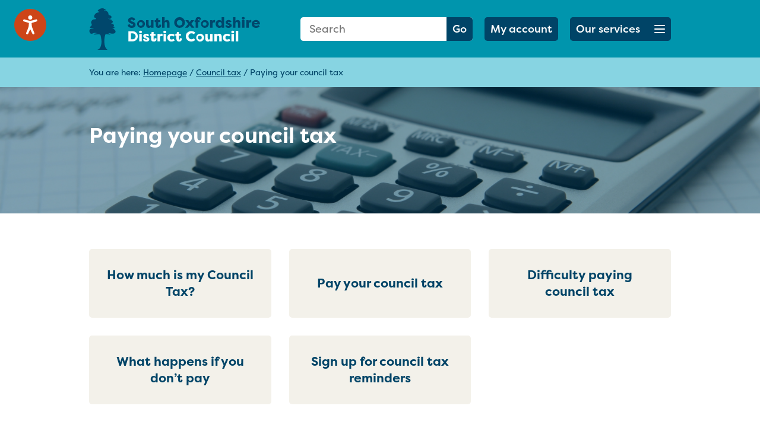

--- FILE ---
content_type: text/css
request_url: https://www.southoxon.gov.uk/app/themes/gsd-base/library/css/style.css?0.88394400%201764455863
body_size: 5711
content:
/**------------------------------------------
	BOOTSTRAP
--------------------------------------------*/
.container-fluid {
  overflow: hidden;
}

/**------------------------------------------
	HTML
--------------------------------------------*/
body,
input,
select,
textarea {
  margin: 0px;
  font-family: filson-pro, sans-serif;
  font-style: normal;
  font-weight: 400;
  font-size: 18px;
  line-height: 24px;
}

header#header {
  padding-bottom: 15px;
}

h1,
h2,
h3,
h4,
h5,
h6 {
  font-weight: 600;
}

h1,
h2,
h3,
h4,
h5,
h6,
p,
ul {
  padding: 0px;
  margin: 0px 0px 20px;
}

h2 {
  font-size: 36px;
  line-height: 44px;
}

.gutenberg h2 {
  margin-top: 30px;
}

h3 {
  font-size: 32px;
  line-height: 40px;
}

h4,
.gutenberg h3 {
  font-size: 24px;
  line-height: 32px;
}

h6 {
  font-size: 14px;
  line-height: 22px;
  font-weight: 400;
}

.gutenberg p,
ul.sidebar li a {
  color: #000;
}

ul {
  list-style-type: none;
}

.gutenberg ul {
  margin: 0px 0px 30px 20px;
}

.gutenberg ul li {
  list-style-type: initial;
}

button:focus {
  outline: none;
}

button::-moz-focus-inner {
  border: 0;
}

p small {
  font-size: 16px;
  line-height: 24px;
}

div.step-nav-icon span {
  font-size: 40px;
  line-height: 42px;
}

.gutenberg a {
  font-weight: bold;
}

/**------------------------------------------
	CLASSES
--------------------------------------------*/
@keyframes lds-ripple {
  0% {
    top: 28px;
    left: 28px;
    width: 0;
    height: 0;
    opacity: 1;
  }
  100% {
    top: -1px;
    left: -1px;
    width: 58px;
    height: 58px;
    opacity: 0;
  }
}
.cursor {
  cursor: pointer;
}

.lds-ripple {
  display: block;
  position: relative;
  width: 64px;
  height: 64px;
  margin: 0px auto;
}

.lds-ripple div {
  position: absolute;
  border: 4px solid #999;
  opacity: 1;
  border-radius: 50%;
  animation: lds-ripple 1s cubic-bezier(0, 0.2, 0.8, 1) infinite;
}

.lds-ripple div:nth-child(2) {
  animation-delay: -0.5s;
}

.regular {
  font-weight: 400;
}

.medium {
  font-weight: 500;
}

.bold {
  font-weight: 800;
}

.button,
.wp-block-file .wp-block-file__button,
.helpful-buttons,
.wp-block-button__link,
.close-button {
  color: #fff;
  border: none;
  font-size: 18px;
  line-height: 20px;
  font-weight: 500;
  padding: 10px;
  -webkit-border-radius: 5px;
  -moz-border-radius: 5px;
  border-radius: 5px;
  display: inline-block;
  transition: 0.2s;
  min-height: 40px;
}

.wp-block-button__link,
.oversized {
  min-height: 50px;
  min-width: 170px;
  line-height: 30px;
  margin-top: 30px;
  text-align: center;
}

.button:hover,
.wp-block-file .wp-block-file__button:hover,
.wp-block-button__link:hover {
  color: #fff;
  text-decoration: none;
  cursor: pointer;
}

.button-icon {
  font-size: 30px;
  padding-left: 60px;
  padding-right: 60px;
}

.wp-block-file .wp-block-file__button {
  padding-right: 35px;
  position: relative;
}

.br-l-0 {
  -webkit-border-top-left-radius: 0px;
  -webkit-border-bottom-left-radius: 0px;
  -moz-border-radius-topleft: 0px;
  -moz-border-radius-bottomleft: 0px;
  border-top-left-radius: 0px;
  border-bottom-left-radius: 0px;
}

.icon-holder {
  width: 88px;
  height: 88px;
  margin: 0px auto;
  display: block;
  -webkit-border-radius: 88px;
  -moz-border-radius: 88px;
  border-radius: 88px;
  display: flex;
  align-items: center;
  justify-content: center;
  transition: 0.2s;
}

.icon-holder img {
  display: block;
  width: 45px;
  height: 45px;
  object-fit: contain;
}

.w-h-70 {
  width: 70px;
  height: 70px;
}

.small-icon-holder {
  width: 28px;
  height: 28px;
  display: block;
  -webkit-border-radius: 28px;
  -moz-border-radius: 28px;
  border-radius: 28px;
  display: flex;
  align-items: center;
  justify-content: center;
  color: #fff;
  flex-shrink: 0;
}

.small-icon-holder-white {
  background: none !important;
}

.icon-holder.hover:hover {
  -ms-transform: scale(1.1, 1.1); /* IE 9 */
  -webkit-transform: scale(1.1, 1.1); /* Safari */
  transform: scale(1.1, 1.1);
}

.np {
  padding: 0px;
}

.vr-half {
  padding-bottom: 15px;
}

.vr {
  padding-bottom: 30px;
}

.vr2 {
  padding-bottom: 60px;
}

.section-padding {
  padding-top: 60px;
  padding-bottom: 60px;
}

.margin-section-padding {
  margin-top: 60px;
  margin-bottom: 60px;
}

form.form-field-abs {
  position: relative;
  width: 290px;
}

form#mobile-header-search {
  width: 100%;
}

form.form-field-abs input.input {
  position: absolute;
  top: 0px;
  left: 0px;
  width: 100%;
  position: relative;
}

form.form-field-abs .button {
  position: absolute;
  top: 0px;
  right: 0px;
}

form.form-field-abs a#clear-search {
  background: none;
  color: #ccc;
  position: absolute;
  top: 7px;
  right: 55px;
  border: none;
  cursor: pointer;
  display: none;
}

.helpful-buttons {
  width: 94px;
}

.close-button i {
  margin-left: 10px;
}

img.abs-bg-image {
  position: absolute;
  top: 0px;
  left: 0px;
  opacity: 0.5;
  width: 100%;
  height: 100%;
  object-fit: cover;
}

.white,
.white:hover {
  color: #fff;
}

.small-text {
  font-size: 12px;
  line-height: 20px;
}

/**------------------------------------------
	FORMS
--------------------------------------------*/
input.input,
select.select,
#google_language_translator select.goog-te-combo {
  padding: 10px 15px;
  font-size: 18px;
  line-height: 20px;
  border: none;
  -webkit-border-radius: 5px;
  -moz-border-radius: 5px;
  border-radius: 5px;
  height: 40px;
}

input[type="text"] {
  -webkit-appearance: none;
  -moz-appearance: none;
  appearance: none;
}

/*------------------------------------------
	COOKIE LAYER
------------------------------------------*/
div#cookie-layer {
  top: 0;
  left: 0;
  position: fixed;
  padding: 12px;
  background: rgba(0, 0, 0, 0.7);
  width: 100%;
  z-index: 100;
  display: none;
}

div#cookie-layer p {
  margin: 0px;
  text-align: center;
  color: #fff;
}

div#cookie-layer p a {
  color: #fff;
  text-decoration: underline;
}

div#cookie-layer p a:hover {
  text-decoration: none;
}

div#cookie-layer p a#cookie-continue {
  padding: 8px 12px;
  color: #fff;
  border: 0;
  border-radius: 2px;
  transition: 0.2s;
  display: inline-block;
  cursor: pointer;
  text-decoration: none;
  margin-left: 15px;
}

div#cookie-layer p a#cookie-continue:hover {
  color: #fff;
  text-decoration: none;
}

/**------------------------------------------
	HEADER
--------------------------------------------*/
a#logo {
  padding: 14px 0px 13px;
  height: 97px;
}

a#logo img {
  max-height: 100%;
  max-width: 100%;
}

div#header-search-services {
  height: 100%;
}

div#header-search-services a#services-button {
  display: flex;
  justify-content: space-between;
  text-align: center;
  width: 170px;
  margin-left: 30px;
}

div#header-search-services a#services-button span.hamburger-box {
  margin-top: 3px;
}

form#header-search fieldset.d-md-block:before {
  display: inline-block;
  font-family: "Font Awesome 5 Free";
  font-weight: 900;
  top: 8px;
  right: 55px;
  position: absolute;
  content: "\f002";
  z-index: 2;
}

form#header-search input.input:before {
  display: inline-block;
  font-family: "Font Awesome 5 Free";
  font-weight: 900;
  top: 0;
  left: 0;
  right: 0;
  position: absolute;
  content: "\f002";
}

/**------------------------------------------
	SLICK
--------------------------------------------*/
button.slick-prev,
button.slick-next {
  position: absolute;
  color: #fff;
  width: 38px;
  height: 38px;
  -webkit-border-radius: 38px;
  -moz-border-radius: 38px;
  border-radius: 38px;
  border: none;
  position: absolute;
  top: 40%;
  z-index: 3;
  cursor: pointer;
  padding: 0px;
}

button.slick-prev {
  left: 0px;
}

button.slick-next {
  right: 0px;
}

ul.slick-dots {
  display: flex;
  justify-content: center;
}

ul.slick-dots li {
  margin: 0px 4px;
}

ul.slick-dots li button {
  content: "";
  width: 16px;
  height: 16px;
  padding: 0px;
  cursor: pointer;
  -webkit-border-radius: 16px;
  -moz-border-radius: 16px;
  border-radius: 16px;
  text-indent: -9999px;
}

.slick-disabled {
  opacity: 0;
  pointer-events: none;
}

/**------------------------------------------
	BREADCRUMBS
--------------------------------------------*/
div#breadcrumb-wrapper {
  padding: 0px 0px 15px;
}

div#breadcrumb-wrapper p {
  font-size: 14px;
  line-height: 20px;
  margin: 0px;
}

/**------------------------------------------
	MENU
--------------------------------------------*/
div#menu-cover {
  position: fixed;
  top: 0px;
  left: 0px;
  background: rgba(0, 0, 0, 0.7);
  width: 100%;
  height: 100%;
  display: none;
}

div#menu-wrapper {
  position: absolute;
  top: 0px;
  left: 0px;
  width: 100%;
  transition: 0.2s;
  display: none;
}

div#menu-wrapper {
  padding-top: 30px;
  padding-bottom: 60px;
}

#menu:not(:target) {
  opacity: 0;
  visibility: hidden;
  -webkit-transition: 0.5s ease-in-out;
  -moz-transition: 0.5s ease-in-out;
  -o-transition: 0.5s ease-in-out;
  transition: 0.5s ease-in-out;
}

#menu:target {
  opacity: 1;
  visibility: visible;
  -webkit-transition: 0.5s ease-in-out;
  -moz-transition: 0.5s ease-in-out;
  -o-transition: 0.5s ease-in-out;
  transition: 0.5s ease-in-out;
}

#menu:target #menu-cover,
#menu:target #menu-wrapper {
  display: block;
}

/**------------------------------------------
	NEWS TICKER
--------------------------------------------*/
div#news-ticker-wrapper {
  padding: 20px 0px;
}

div#news-ticker-wrapper div.ticker {
  color: #fff;
}

div#news-ticker-wrapper div.ticker a {
  color: #fff;
  text-decoration: underline;
}

div#news-ticker-wrapper div.ticker a:hover {
  text-decoration: none;
}

div#news-ticker-wrapper div.ticker ul {
  margin-bottom: 0;
}

/**------------------------------------------
	HOW CAN WE HELP
--------------------------------------------*/
div#hcwh-wrapper {
  padding-top: 60px;
}

div#hcwh-wrapper h2 {
  text-align: center;
  margin: 0px 0px 60px;
}

div.hcwh-item {
  background: #fff;
  -webkit-border-radius: 5px;
  -moz-border-radius: 5px;
  border-radius: 5px;
  padding: 30px;
  height: 100%;
}

div.hcwh-item a.icon-holder {
  margin-bottom: 30px;
}

div.hcwh-item p {
  text-align: center;
}

div#hcwh-wrapper div.container-fluid div.row {
  padding-bottom: 40px;
}

/**------------------------------------------
	INFO YOUR AREA
--------------------------------------------*/
div#info-area-wrapper {
  padding-top: 60px;
  padding-bottom: 60px;
}

div#info-area-wrapper div.row:first-of-type,
div#info-area-wrapper div.row:nth-of-type(2) {
  padding-bottom: 30px;
}

div#info-area-wrapper h3,
div#info-area-wrapper p:not(.highlight) {
  color: #fff;
}

div#info-area-wrapper h4 a {
  text-decoration: underline;
}

div#info-area-wrapper h4 a:hover {
  text-decoration: none;
}

div#info-area-wrapper p a {
  color: #fff;
  text-decoration: underline;
}

div#info-area-wrapper p a:hover {
  text-decoration: none;
}

div#postcode-lookup-2,
div#postcode-lookup-3 {
  display: none;
}

/**------------------------------------------
	CALENDAR REMINDER
--------------------------------------------*/
div#calender-reminder-wrapper {
  padding-top: 60px;
  padding-bottom: 60px;
}

div.calendar-reminder {
  background: #f3f1ea;
  padding: 60px;
  -webkit-border-radius: 5px;
  -moz-border-radius: 5px;
  border-radius: 5px;
}

/**------------------------------------------
	PAGE DIRECTORY
--------------------------------------------*/
div#page-directory-wrapper {
  padding-top: 60px;
  padding-bottom: 60px;
}

div.page-directory {
  background: #fff;
  padding: 30px 25px 30px;
  -webkit-border-radius: 5px;
  -moz-border-radius: 5px;
  border-radius: 5px;
  height: 100%;
  flex-wrap: wrap;
}

div.page-directory div.icon-holder {
  flex-shrink: 0;
  margin: 0px 15px 0px 0px;
}

div.page-directory h4 {
  margin: 0px;
}

div.page-directory ul {
  margin-top: 30px;
  margin-bottom: 30px;
}

div.page-directory ul li {
  display: flex;
  padding-bottom: 15px;
}

div.page-directory ul li div.small-icon-holder {
  margin-right: 15px;
}

div.page-directory > * {
  flex-basis: 100%;
}

/**------------------------------------------
	GUTENBERG
--------------------------------------------*/
img#campaign-logo {
  position: absolute;
  top: 0px;
  left: 0px;
  right: 0;
  bottom: 0;
  margin: auto;
  max-width: 10%;
  min-width: 200px;
}

/** Banner */
img#banner-image {
  height: 300px;
  width: 100%;
  object-fit: cover;
}

/** Image block */
figure.wp-block-image {
  margin-bottom: 60px;
  margin-top: 60px;
}

/** Gallery */
ul.wp-block-gallery {
  margin-top: 60px;
  margin-bottom: 60px;
  padding-bottom: 60px;
  overflow: hidden;
}

ul.wp-block-gallery div.slick-list {
  margin-right: -30px;
}

ul.wp-block-gallery li,
.wp-block-gallery.columns-3 .blocks-gallery-item:nth-of-type(3n),
.wp-block-gallery.columns-3 .blocks-gallery-item {
  margin: 0px;
  margin-right: 30px;
}

ul.wp-block-gallery li img {
  width: 100%;
  height: 100%;
}

ul.wp-block-gallery button.slick-prev,
ul.wp-block-gallery button.slick-next {
  top: auto;
  bottom: 0px;
  width: 28px;
  height: 28px;
  background: #f3f1ea;
  padding: 0px;
}

ul.wp-block-gallery ul.slick-dots {
  position: absolute;
  bottom: -6px;
  left: 0px;
  right: 0px;
  margin: auto;
}

ul.wp-block-gallery ul.slick-dots li {
  margin: 0px 5px;
}

/** Quote block */
div.wp-block-media-text {
  padding: 30px;
  margin-top: 60px;
  margin-bottom: 60px;
  -webkit-border-radius: 5px;
  -moz-border-radius: 5px;
  border-radius: 5px;
  display: flex;
  grid-template-rows: none;
  align-items: flex-start;
  grid-template-columns: none;
  grid-template-areas: none;
  flex-wrap: wrap;
  flex-direction: row;
}

div.wp-block-media-text > figure.wp-block-media-text__media,
div.wp-block-media-text > div.wp-block-media-text__content {
  padding-left: 15px;
  padding-right: 15px;
  grid-area: auto;
}

div.wp-block-media-text figure.wp-block-media-text__media {
  flex-basis: 110px;
}

div.wp-block-media-text figure.wp-block-media-text__media img {
  width: 80px;
  height: 80px;
  -webkit-border-radius: 80px;
  -moz-border-radius: 80px;
  border-radius: 80px;
  display: inline-block;
  object-fit: fill;
}

div.wp-block-media-text div.wp-block-media-text__content {
  flex: 1;
}

div.wp-block-media-text div.wp-block-media-text__content p {
  color: #fff;
  margin: 0px;
}

/** Download block */
div.wp-block-columns {
  padding: 30px;
  margin-top: 60px;
  margin-bottom: 60px;
  -webkit-border-radius: 5px;
  -moz-border-radius: 5px;
  border-radius: 5px;
  background: #f3f1ea;
}

div.wp-block-columns div.wp-block-column {
  padding-left: 15px;
  padding-right: 15px;
  margin: 0px;
}

div.wp-block-columns div.wp-block-column:nth-child(1) {
  flex: 1;
  display: flex;
  flex-direction: column;
  justify-content: center;
}

div.wp-block-columns div.wp-block-column:nth-child(1) p {
  margin: 0px;
}

div.wp-block-columns div.wp-block-column:nth-child(2) {
  flex-basis: 200px;
  justify-content: flex-end;
}

div.wp-block-file a:not(.wp-block-file__button) {
  display: none;
}

div.wp-block-file .wp-block-file__button:before {
  font-family: "Font Awesome 5 Free";
  font-weight: 900;
  top: 10px;
  right: 10px;
  position: absolute;
  content: "\f063";
}

/** Video / map */
figure.wp-block-video {
  margin-bottom: 60px;
  width: 100%;
}

figure.wp-block-video video {
  width: 100%;
}

div.wp-block-webfactory-map {
  margin-bottom: 60px;
}

div.wp-block-webfactory-map iframe {
  min-height: 350px;
}

/** Contact panel */
div.contact-panel {
  padding: 30px 30px;
  background: #f3f1ea;
  -webkit-border-radius: 5px;
  -moz-border-radius: 5px;
  border-radius: 5px;
  margin-bottom: 60px;
}

div.contact-panel div.row {
  margin-bottom: 30px;
}

div.contact-panel div.row:first-of-type,
div.contact-panel div.row:last-of-type {
  margin-bottom: 0px;
}

div.contact-panel p {
  margin: 0px;
}

div.contact-panel p a {
  font-weight: 600;
}

div.contact-panel i {
  font-size: 28px;
}

/** Fonts */
div.gutenberg h2:first-of-type {
  margin-top: 0px;
}

/** Layout */
div.gutenberg div:last-of-type {
  margin-bottom: 0px;
}

/**------------------------------------------
	WAS THIS PAGE HELPFUL?
--------------------------------------------*/
div#helpful-check hr {
  margin: 0px;
  opacity: 0.5;
}

div#helpful-check-wrapper {
  padding: 30px 30px;
  background: #f3f1ea;
  -webkit-border-radius: 5px;
  -moz-border-radius: 5px;
  border-radius: 5px;
  margin-bottom: 60px;
  margin-top: 60px;
}

div#helpful-check-wrapper a {
  margin-right: 15px;
}

div#helpful-check-wrapper a:nth-child(2) {
  margin-right: 0px;
}

div#helpful-check-wrapper a i {
  margin-left: 10px;
}

/**------------------------------------------
	SIDEBAR
--------------------------------------------*/
ul.related {
  margin-left: 0px;
}

ul.related li {
  display: flex;
  flex-wrap: no-wrap;
  padding-bottom: 12px;
}

ul.related li a {
  overflow: hidden;
  text-overflow: ellipsis;
  display: flex;
  align-items: center;
}

ul.related li span {
  color: #fff;
  display: block;
  width: 28px;
  height: 28px;
  -webkit-border-radius: 28px;
  -moz-border-radius: 28px;
  border-radius: 28px;
  display: flex;
  justify-content: center;
  align-items: center;
  margin-right: 15px;
  flex-shrink: 0;
}

/**------------------------------------------
	LISTING
--------------------------------------------*/
div#news-wrapper {
  padding: 60px 0px 30px;
}

img.listing-image {
  object-fit: fill;
  width: 100%;
  height: 100%;
}

/**------------------------------------------
	PAGINATION
--------------------------------------------*/
div#pagination-wrapper {
  padding: 15px 30px;
  background: #f3f1ea;
  -webkit-border-radius: 5px;
  -moz-border-radius: 5px;
  border-radius: 5px;
  margin-bottom: 60px;
  margin-top: 30px;
}

div#pagination-wrapper .page-numbers {
  -webkit-border-radius: 32px;
  -moz-border-radius: 32px;
  border-radius: 32px;
  display: flex;
  justify-content: center;
  align-items: center;
  color: #fff;
  margin: 0px 5px;
  transition: 0.2s;
  font-weight: bold;
  font-size: 1.2em;
}

div#pagination-wrapper .page-numbers i {
  font-size: 16px;
}

body.search div#pagination-wrapper {
  margin-top: 0px;
  border-top-left-radius: 0px;
  border-top-right-radius: 0px;
  background: #fff;
  padding: 0px 0px 60px 0px;
}

/**------------------------------------------
	STEP BY STEP
--------------------------------------------*/
div#step-by-step-wrapper {
  padding: 120px 0px;
  position: relative;
}

div#step-by-step-wrapper * {
  color: #fff;
}

div#step-wrapper {
  padding-top: 60px;
  padding-bottom: 30px;
}

div#step-wrapper ul {
  display: flex;
  flex-direction: column;
  flex-wrap: wrap;
  margin: 0px;
}

div#step-wrapper ul li {
  display: flex;
  flex-basis: 50%;
}

div#step-wrapper ul li a {
  display: flex;
}

div#step-wrapper ul li span {
  color: #fff;
  -webkit-border-radius: 28px;
  -moz-border-radius: 28px;
  border-radius: 28px;
  width: 28px;
  height: 28px;
  margin-right: 15px;
  flex-shrink: 0;
}

div#step-wrapper ul li p {
  margin: 0px;
  flex-shrink: 1;
}

/** Step slider */
div#step-slider-wrapper {
  display: none;
}

div#step-nav button.slick-next,
div#step-nav button.slick-prev {
  top: 25px;
}

div#step-slider-wrapper {
  padding-top: 60px;
  padding-bottom: 60px;
}

div.step-nav-icon span {
  color: #fff;
}

/**------------------------------------------
	PARENT PAGE
--------------------------------------------*/
div#parent-page-wrapper {
  padding: 60px 0px;
  position: relative;
}

div#parent-page-child-wrapper {
  padding: 60px 0px 30px;
}

div.page-child-directory {
  background: #f3f1ea;
  align-items: center;
  flex-direction: column;
}

div#parent-page-wrapper ul {
  margin-left: 20px;
}

div#parent-page-wrapper ul li {
  list-style-type: square;
}

div#parent-page-wrapper ul li a {
  text-decoration: underline;
}

div#parent-page-wrapper ul li a:hover {
  text-decoration: none;
}

/**------------------------------------------
	SEARCH 
--------------------------------------------*/
div#search-wrapper {
  padding: 60px 0px 30px;
}

div#search-wrapper form#page-search {
  width: 100%;
}

div#search-results-wrapper {
  padding: 0px 0px 60px 0px;
}

ul#search-type {
  margin: 0px;
}

ul#search-type li {
  flex: 1 1 0;
  margin-right: 8px;
  -webkit-border-top-left-radius: 5px;
  -webkit-border-top-right-radius: 5px;
  -moz-border-radius-topleft: 5px;
  -moz-border-radius-topright: 5px;
  border-top-left-radius: 5px;
  border-top-right-radius: 5px;
  background: #f3f1ea;
}

ul#search-type li a span {
  padding-top: 5px;
  font-size: 10px;
  line-height: 12px;
}

ul#search-type li:last-of-type {
  margin: 0px;
}

ul#search-type li a {
  display: block;
  padding: 10px 5px;
}

ul#search-type li.active,
ul#search-type li:hover {
  background: #fff;
}

ul#search-type li a:hover {
  text-decoration: none;
}

div#search-loading {
  display: none;
}

div#search-results,
div#search-loading {
  background: #fff;
  width: 100%;
  padding: 30px;
}

div#search-results p {
  margin: 0px;
}

div.separator:last-of-type {
  display: none;
}

body.search div.separator:last-of-type {
  display: flex;
}

/**------------------------------------------
	TOP FOOTER
--------------------------------------------*/
footer#top-footer {
  padding: 50px 0px;
}

footer#top-footer a#logo-wording {
  display: inline-block;
  max-width: 250px;
}

footer#top-footer p {
  color: #fff;
  font-size: 20px;
  line-height: 22px;
  margin: 0px;
}

img.footer-icon {
  width: 35px;
  height: 35px;
  object-fit: contain;
  margin-top: 2px;
}

footer#top-footer a.social-link {
  display: block;
  color: #fff;
  font-size: 30px;
  margin-left: 30px;
}

footer#top-footer hr {
  border-top: none;
  margin: 30px 0px;
  opacity: 0.5;
}

footer#top-footer div#contact-details div.row {
  margin-bottom: 50px;
}

footer#top-footer div#contact-details p {
  padding: 0px;
}

footer#top-footer div#contact-details p,
footer#top-footer div#contact-details i {
  color: #fff;
}

footer#top-footer div#contact-details i {
  font-size: 30px;
}

footer#top-footer div#contact-details p a {
  font-weight: 600;
  color: #fff;
}

footer#top-footer ul {
  display: flex;
  flex-wrap: wrap;
}

footer#top-footer ul li {
  flex-basis: 50%;
  list-style-type: none;
  padding-bottom: 25px;
}

footer#top-footer ul li a {
  color: #fff;
}

footer#top-footer ul li a:hover {
  text-decoration: underline;
}

/**------------------------------------------
	GOOGLE TRANSLATE
--------------------------------------------*/
div.skiptranslate,
div#google_language_translator {
  display: flex;
  justify-content: flex-end;
}

div#google_language_translator select {
  margin-bottom: 10px;
  cursor: pointer;
}

.goog-te-gadget .goog-te-combo {
  width: auto !important;
}

.goog-te-gadget .goog-te-combo {
  width: auto !important;
  cursor: pointer;
}

/**------------------------------------------
	BOTTOM FOOTER
--------------------------------------------*/
footer#bottom-footer {
  padding: 30px 0px;
}

footer#bottom-footer p {
  font-size: 16px;
  line-height: 22px;
  margin: 0px;
  color: #fff;
}

/**------------------------------------------
	SPLITTER PAGE
--------------------------------------------*/
div#splitter-page-wrapper {
  padding: 60px 0px 0px;
}

div#splitter-map-wrapper {
  padding: 60px 0px;
}

/**------------------------------------------
	FOOTER SPLITTER
--------------------------------------------*/
footer#top-splitter-footer {
  background: #1d1d1b;
  padding: 30px 0px 0px;
}

footer#top-splitter-footer select {
  margin: 0px 0px 10px;
}

footer#top-splitter-footer p {
  color: #fff;
  margin: 0px;
}

footer#top-splitter-footer img.splitter-footer-logo-south {
  width: 272px;
  height: 66px;
}

footer#top-splitter-footer img.splitter-footer-logo-vale {
  width: 287px;
  height: 74px;
}

footer#bottom-splitter-footer {
  padding: 30px 0px;
  background: #706f6f;
}

footer#bottom-splitter-footer p {
  color: #fff;
  margin: 0px;
}

/* --- new css ---*/

.goog-logo-link {
  display: none !important;
}

.goog-te-gadget {
  color: #fff !important;
  font-size: 0 !important;
  text-indent: -9999999px;
}

.goog-te-combo {
  padding: 10px 15px;
  font-size: 18px !important;
  background-color: #fff;
  color: #32373c;
  border-radius: 5px;
  position: absolute;
  right: 15px;
  z-index: 10;
  top: -35px;
  cursor: pointer;
}
.top-splitter-footer-google-translate .goog-te-combo {
  top: 0;
}

/**-----------------------------------------------------------------
	@BOOTSTRAP 992px BREAK POINT (-1 as desktop built first)
-------------------------------------------------------------------*/
@media (max-width: 991px) {
  /**------------------------------------------ 	CLASSES --------------------------------------------*/
  .mobile-40-button {
    -webkit-border-top-left-radius: 5px;
    -webkit-border-bottom-left-radius: 5px;
    -moz-border-radius-topleft: 5px;
    -moz-border-radius-bottomleft: 5px;
    border-top-left-radius: 5px;
    border-bottom-left-radius: 5px;
    max-width: 40px;
    min-width: 40px;
    height: 40px;
    text-align: center;
  }
  .hamburger-box {
    margin: 0px auto;
  }
  /**------------------------------------------ 	HEADER --------------------------------------------*/
  div#header-inner {
    background-image: none !important;
  }
  div#header-search-services a#services-button {
    margin-left: 15px;
  }
  div#s-mobile-wrapper {
    display: none;
    padding-top: 15px;
  }
  /**------------------------------------------ 	GUTENBERG --------------------------------------------*/
  img#banner-image {
    height: 200px; /** CHANGE ME */
  }
  /**------------------------------------------ 	FOOTER --------------------------------------------*/
  footer#top-footer ul li {
    flex-basis: 100%;
  }
  div#google_language_translator {
    justify-content: flex-start;
  }
}
/**-----------------------------------------------------------------
	@BOOTSTRAP 768px BREAK POINT (-1 as desktop built first)
-------------------------------------------------------------------*/
@media (max-width: 767px) {
  /**------------------------------------------ 	HEADER --------------------------------------------*/
  /**------------------------------------------ 	GUTENBERG --------------------------------------------*/
  img#banner-image {
    height: 100px; /** CHANGE ME */
  }
  div.wp-block-media-text figure.wp-block-media-text__media,
  div.wp-block-media-text div.wp-block-media-text__content {
    width: 100%;
    flex-basis: 100%;
  }
  div.wp-block-media-text figure.wp-block-media-text__media {
    display: flex;
    justify-content: center;
    margin-bottom: 30px;
  }
  div.wp-block-columns div.wp-block-column:nth-child(1) {
    margin-bottom: 30px;
  }
  div.wp-block-columns div.wp-block-column:nth-child(1),
  div.wp-block-columns div.wp-block-column:nth-child(2) {
    width: 100%;
    flex-basis: 100%;
  }
  div.wp-block-columns div.wp-block-column:nth-child(1) p {
    text-align: center;
  }
  div.wp-block-columns div.wp-block-column div.wp-block-file {
    display: flex;
    justify-content: center;
  }
  /**------------------------------------------ 	SIDEBAR --------------------------------------------*/
  div.sidebar {
    margin-top: 0px;
  }
  /**------------------------------------------ 	LISTING --------------------------------------------*/
  img.listing-image {
    margin-bottom: 30px;
  }
  /**------------------------------------------ 	SEARCH --------------------------------------------*/
  ul#search-type li,
  ul#search-type li:last-of-type {
    flex-basis: 100%;
    margin: 0px 0px 2px;
    border-top-left-radius: 0px;
    border-top-right-radius: 0px;
  }
  /**------------------------------------------ 	STEP BY STEP --------------------------------------------*/
  div#step-wrapper ul li {
    flex-basis: 100%;
  }
  /**------------------------------------------ 	FOOTER --------------------------------------------*/
  footer#top-footer div#keep-in-touch-panel {
    margin-bottom: 50px;
  }
  footer#top-footer p {
    padding: 5px 0px 0px;
  }
  footer#top-footer a.social-link:nth-of-type(1) {
    padding: 2px 0px 0px;
  }
  footer#top-footer a.social-link:nth-of-type(2) {
    padding: 0px;
  }

  .goog-te-combo {
    left: 15px;
  }

  div.skiptranslate,
  div#google_language_translator {
    justify-content: flex-start;
  }

  .top-splitter-footer-google-translate .goog-te-combo {
    position: relative;
    right: 0;
  }
}

/**------------------------------------------
    SKIP TO CONTENT
--------------------------------------------*/

.skip-to-content-link {
  position: absolute;
  background: #fff;
  color: #000;
  font-weight: 700;
  text-align: center;
  padding: 1em;
  top: 0;
  text-decoration: underline;
  z-index: 99993;
  left: 50%;
  transition: -webkit-transform 0.166s;
  transition: transform 0.166s;
  transition: transform 0.166s, -webkit-transform 0.166s;
  -webkit-transform: translate(-50%, -110%);
  -ms-transform: translate(-50%, -110%);
  transform: translate(-50%, -110%);
  opacity: 0;
}

.skip-to-content-link:focus {
  -webkit-transform: translate(-50%);
  -ms-transform: translate(-50%);
  transform: translate(-50%);
  opacity: 1;
}

.visually-hidden {
  clip: rect(0 0 0 0);
  clip-path: inset(50%);
  height: 1px;
  overflow: hidden;
  position: absolute;
  white-space: nowrap;
  width: 1px;
  color: white !important;
  background-color: black !important;
}

div.hcwh-item div.icon-holder {
  margin-bottom: 25px;
}

div#hcwh-wrapper h1.light,
div#hcwh-wrapper p a.light {
  color: #fff;
}

div#hcwh-wrapper h1 {
  text-align: center;
  margin: 0px 0px 60px;
  font-size: 36px;
  line-height: 44px;
}

#info-area-wrapper div#postcode-lookup-1 h2 {
  color: #fff;
  margin: 0px 0px 20px;
  font-size: 32px;
  line-height: 40px;
}

.gutenberg .results-heading {
  font-size: 21px;
  line-height: 28px;
  color: #004467;
  padding: 0px 0px 20px;
  font-weight: 600;
}

#page-directory-wrapper .directory-title,
#parent-page-child-wrapper .directory-title {
  color: #004467;
  margin: 0px;
  font-size: 21px;
  line-height: 28px;
  font-weight: 600;
}

.small-heading-replace {
  font-size: 21px;
  line-height: 28px;
  color: #004467;
  padding: 0 0 20px;
}

div#parent-page-wrapper div.hcwh-item p {
  color: #004467;
}

.gutenberg a {
  text-decoration: underline;
}

.gutenberg a.wp-block-button__link {
  text-decoration: none;
}

.sidebar.gutenberg a {
  text-decoration: none;
}

button:focus,
a:focus,
input:focus {
  outline: 5px auto -webkit-focus-ring-color;
  outline-offset: 3px;
  outline-width: 5px;
  outline-style: solid;
}

.slick-dots li {
  list-style: none !important;
}

table#eb_all table#wrapper {
  table-layout: fixed;
}
table#eb_all table#wrapper input[type="text"],
table#eb_all table#wrapper textarea,
table#eb_all table#wrapper select {
  width: 100%;
  max-width: 90%;
}

table#eb_all table#wrapper .eb-8-Editor {
  display: block;
}

#PGBcontainer li.cargoList ul.bookends li[style*="color:white;"] {
  opacity: 0;
}

/*---  Acessibility new css ---*/
.eb-toc-go-top {
  display: none;
}
@media (max-width: 1330px) {
  .container {
    padding: 0 80px;
  }
}
@media (max-width: 1124px) {
  .container {
    padding: 0 40px;
  }
  .calendar-reminder .container {
    padding: 0 15px;
  }
}

@media (max-width: 767px) {
  a {
    word-break: break-word;
    overflow-wrap: anywhere;
  }
  .container {
    padding: 0 60px;
  }
  #ccc-icon {
    width: 40px !important;
    height: 40px !important;
  }
  .gw-launchpad-icon-button {
    width: 40px;
    height: 40px;
    border-radius: 40px;
  }
  #__ba_floatingLaunch {
    width: 40px !important;
    height: 40px !important;
    left: 0 !important;
    bottom: 0;
  }
  .gw-launchpad-icon-button {
    width: 40px !important;
    height: 40px !important;
    border-radius: 40px;
  }
  .calendar-reminder .container {
    padding: 0 15px;
  }
}
.slick-disabled {
  display: none !important;
}


--- FILE ---
content_type: text/css
request_url: https://www.southoxon.gov.uk/app/themes/south/library/css/style.css?0.88397800%201764455863
body_size: 1974
content:
/**------------------------------------------
	CLASSES
--------------------------------------------*/
.button, .wp-block-file .wp-block-file__button { background: #004467;  color: #fff !important;}

.button-secondary { background: #237F90; color: #fff; }

.button-action, .wp-block-button__link { background: #004467; }

.page-template-template-step-by-step .button-action, .page-template-template-step-by-step .wp-block-button__link { background: #008094;}

.button-action-secondary { background: #004467; }

.button:hover { color: #008094; }

.button-action:hover, .button-action-secondary:hover, .helpful-buttons:hover, .wp-block-button__link:hover, .close-button:hover { color: #fff; opacity: 0.8; text-decoration: none; }

.icon-holder { background: #004467; }

.icon-holder-light { background: #87D4E2; }

.small-icon-holder { background: #008094; }

.helpful-buttons.yes { background: #008094; }

.helpful-buttons.no, .close-button { background: #A80F79; }

.highlight { color: #87D4E2; }

/**------------------------------------------
	HTML
--------------------------------------------*/
a, a:hover { color: #004467; }

.gutenberg a:not(.button-action, .wp-block-button__link), .gutenberg a:hover:not(.button-action, .wp-block-button__link) { color: #008094; }

.gutenberg h1, .gutenberg h2, .gutenberg h3, .gutenberg h6 { color: #004467; }

/*------------------------------------------
	COOKIE LAYER
------------------------------------------*/
div#cookie-layer p a#cookie-continue { background: #004467; }

div#cookie-layer p a#cookie-continue:hover { background: #008094; }

/**------------------------------------------
	HEADER
--------------------------------------------*/
header#header { background: #87D4E2; }

form#header-search fieldset:before { color: #008094; }

div#header-inner { background-image: url(../images/header-bg.png); background-position: 13% 0%; background-repeat: no-repeat; background-color: #0095AD; }

form#header-search input.input, form#mobile-header-search input.input { color: #008094; }

form#header-search button { background: #004467; }

/**------------------------------------------
	BREADCRUMBS
--------------------------------------------*/
div#breadcrumb-wrapper { background: #87D4E2; }

div#breadcrumb-wrapper p, div#breadcrumb-wrapper p a { color: #004467; font-weight: initial; }

/**------------------------------------------
	MENU
--------------------------------------------*/
#menu-wrapper { background: #87D4E2; }

/**------------------------------------------
	NEWS TICKER
--------------------------------------------*/
div#news-ticker-wrapper { background: #A80F79; }

/**------------------------------------------
	HOW CAN WE HELP
--------------------------------------------*/
div#hcwh-wrapper { background: url(../images/hcwh-bg.svg) 0px 0px no-repeat #87D4E2; background-size: cover; }

div#parent-page-wrapper  div.hcwh-item p a{ color: #004467; }

div#hcwh-wrapper.dark { background-color: #87D4E2; }

div#hcwh-wrapper.light { background-color: #004467; }

div#hcwh-wrapper h2.dark, div#hcwh-wrapper p a.dark { color: #004467; }

div#hcwh-wrapper h2.light, div#hcwh-wrapper p a.light { color: #fff; }

div#hcwh-wrapper h2, div.hcwh-item p a { color: #004467; }

/**------------------------------------------
	INFO YOUR AREA
--------------------------------------------*/
div#info-area-wrapper { background: url(../images/info-area-bg.svg) 0px 0px no-repeat #004467; background-size: cover; }

div#info-area-wrapper h4 a { color: #87D4E2; }

/**------------------------------------------
	CALENDAR REMINDER
--------------------------------------------*/
div.calendar-reminder h3, div.calendar-reminder p, div.calendar-reminder .calender-title  { color: #004467; }

div.calendar-reminder .calender-title {font-size: 32px;line-height: 40px; font-weight: 600; margin-bottom: 20px;}
/**------------------------------------------
	PAGE DIRECTORY
--------------------------------------------*/
div#page-directory-wrapper { background: #87D4E2; }

div.page-directory h4 { color: #004467; }

button.slick-prev, button.slick-next { background: #A80F79; }

div.dark ul.slick-dots li button { background: #004467; border: 2px solid #004467; }

div.light ul.slick-dots li button { background: #fff; border: 2px solid #fff; }

ul.slick-dots li button { background: #004467; border: 2px solid #004467; }

div.dark ul.slick-dots li.slick-active button, div.light ul.slick-dots li.slick-active button, ul.slick-dots li.slick-active button { background: none; }

/**------------------------------------------
	GUTENBERG
--------------------------------------------*/
/** Gallery */
ul.wp-block-gallery button.slick-prev, ul.wp-block-gallery button.slick-next { color: #004467; }

/** Quote block */
div.wp-block-media-text { background: #004467; }

/** Contact panel */
div.contact-panel p { color: #004467; }

div.contact-panel i { color: #008094; }

div.contact-panel a { color: #004467!important; }

/**------------------------------------------
	WAS THIS PAGE HELPFUL?
--------------------------------------------*/
div#helpful-check hr { border-top: 0px; border-bottom: 1px solid #004467; }

/**------------------------------------------
	SIDEBAR
--------------------------------------------*/
ul.related li span { background: #008094; }

ul.related li a { font-weight: initial; color: #004467; }

/**------------------------------------------
	PAGINATION
--------------------------------------------*/
div#pagination-wrapper a.page-numbers { color: #004467; }

div#pagination-wrapper span.page-numbers { color: #008094; }

div#pagination-wrapper .page-numbers:hover { text-decoration: none; color: #008094; }

/**------------------------------------------
	STEP BY STEP
--------------------------------------------*/
div#step-by-step-wrapper { background: #004467; }

div#step-wrapper { background: #87D4E2; }

div#step-wrapper ul li { color: #004467; }

div#step-wrapper ul li span { background: #004467; }

/**------------------------------------------
	PARENT PAGE
--------------------------------------------*/
div#parent-page-wrapper { background: #004467; }

div#parent-page-wrapper.dark h1, div#parent-page-wrapper.dark p, div#parent-page-wrapper.dark ul li, div#parent-page-wrapper.dark ul li a { color: #004467; }

div#parent-page-wrapper.light h1, div#parent-page-wrapper.light p, div#parent-page-wrapper.light ul li, div#parent-page-wrapper.light ul li a { color: #fff; }

div#parent-page-wrapper h1, div#parent-page-wrapper p, div#parent-page-wrapper ul li, div#parent-page-wrapper ul li a { color: #fff; }

div#parent-page-wrapper a{ 	color:#fff; }

/**------------------------------------------
	SEARCH 
--------------------------------------------*/
div#search-wrapper, div#search-results-wrapper { background: #87D4E2; }

div#search-wrapper input#page-s { color: #004467; }

ul#search-type li a { color: #004467; }

div#search-results > h3 { color: #008094; }

div#search-results p { color: #004467; }

/**------------------------------------------
	FOOTER
--------------------------------------------*/
footer#top-footer { background: #004467; }

footer#top-footer hr { border-bottom: 1px solid #008094; }

footer#bottom-footer { background: #008094; }

/**-----------------------------------------------------------------
	@BESPOKE 1880px BREAK POINT
-------------------------------------------------------------------*/
@media (max-width: 1880px) { div#header-inner { background-position: 0% 0%; } }
/**-----------------------------------------------------------------
	@BESPOKE 1470 BREAK POINT
-------------------------------------------------------------------*/
@media (max-width: 1470px) { div#header-inner { background-image: none; } }
/**-----------------------------------------------------------------
	@BOOTSTRAP 992px BREAK POINT (-1 as desktop built first)
-------------------------------------------------------------------*/
/**-----------------------------------------------------------------
	@BOOTSTRAP 768px BREAK POINT (-1 as desktop built first)
-------------------------------------------------------------------*/

/* ---- Changes -----*/
h4, .gutenberg h3{
	font-size: 21px;
	line-height: 28px;   
}
div.page-directory {
	background: #f2f2ea;
}

.gutenberg p a, .gutenberg p a:hover, .gutenberg li a, .gutenberg li a:hover{
	color:#008094;
}

ul.related li a {
    font-weight: initial;
    color: #212529;
}

.sidebar h3{
	color:#008094;
}

.h1, h1{
	font-size: 2.25rem;
}

body{

	line-height: 28px;
}

div.hcwh-item p{
	line-height: 24px;
}
#info-area-wrapper  .highlight, #info-area-wrapper  .highlight a ,  #info-area-wrapper  a{
	color:#fff;
}

div#info-area-wrapper{
	background-image: none;
}

div.page-directory ul li a{
	line-height: 24px;
}

div.page-directory ul li div.small-icon-holder{
	font-size: 16px;
}
ul.related li span{
	font-size: 16px;
}

div.page-directory ul{
	margin-top: 25px;
	margin-bottom: 25px;
}

div.hcwh-item{
	background: #F3F1EA;
}

div.hcwh-item a.icon-holder{
	margin-bottom: 25px;;
}

div.page-directory{
	background: #F3F1EA;
}
div.page-directory ul li{
	padding-bottom: 12px;
}

div.contact-panel a {
    color: #004467;
}
.margin-section-padding h1{
	margin-bottom: 40px;
}
div.contact-panel{
	margin-top: 40px;
}
footer#top-footer ul li{
	padding-bottom: 20px;
}

div.wp-block-columns{
	margin-top: 40px;
	margin-bottom: 40px;
}
#top-footer #contact-details p{
	max-width: 350px;
}

#top-footer #contact-details .row{
	-ms-flex-align: center!important;
    align-items: center!important;
}
div#menu-wrapper{
	z-index: 100;
}
footer#top-footer div#contact-details div.row:last-of-type{
	margin-bottom: 10px;
}
.gutenberg .wp-block-button  [class*="wp-block-button__"]{

	margin-bottom: 50px;
}


#hcwh-wrapper a:focus > .hcwh-item, #parent-page-wrapper a:focus > .hcwh-item{
	outline-color: #237F90;
}

 div#hcwh-wrapper #hcwh-scroll:focus{
	outline-color: #237F90;
}

--- FILE ---
content_type: text/css
request_url: https://www.southandvale.gov.uk/app/themes/south/style.css?0.88398900%201764455863
body_size: 236
content:
/*
Theme Name: South Oxfordshire District Council
Theme URI: www.southoxon.gov.uk
Description: Child theme for South Oxfordshire District Council
Author: GSD;
Author URI: www.southoxon.gov.uk
Template: gsd-base
Version: 10.0.0
*/

div#header-search-services a#services-button{
    margin-left: 20px;
}
.button-login{
    margin-left: 20px;
}
.button-login{
    position: absolute;
    bottom: -20px;
}
div#header-inner{
    padding-bottom: 35px;
}
@media (min-width: 576px){
    .button-login{
        margin-left: 20px;
        position: relative;
        bottom: 0;
    }
    div#header-inner{
        padding-bottom: 0;
    }

}

--- FILE ---
content_type: image/svg+xml
request_url: https://www.southoxon.gov.uk/app/themes/gsd-base/library/images/icons/money.svg
body_size: 757
content:
<svg id="Layer_1" data-name="Layer 1" xmlns="http://www.w3.org/2000/svg" viewBox="0 0 54.18 27.73"><defs><style>.cls-1{fill:#f3f1ea;}.cls-2{fill:none;stroke:#f3f1ea;stroke-linejoin:round;stroke-width:1.5px;}</style></defs><title>money</title><path class="cls-1" d="M682.85,385.46h4.46v1.68h-3.62a6.2,6.2,0,0,1,.39,2.15,4.5,4.5,0,0,1-.76,2.54c1.52.42,2,1.6,3.41,1.6a2.5,2.5,0,0,0,2.15-1.68l1.63,1.13a4.31,4.31,0,0,1-3.78,2.65c-2.49,0-2.88-1.79-4.59-1.79s-2.22,1.79-2.22,1.79l-1.63-1.13a5.46,5.46,0,0,1,2.57-2.54,4.07,4.07,0,0,0,1-2.62,4.94,4.94,0,0,0-.57-2.1H678.4v-1.68h1.94a6.61,6.61,0,0,1-1.34-3.85,5.09,5.09,0,0,1,5.42-5.06,6.81,6.81,0,0,1,5,2.59l-1.52,1.47a4.46,4.46,0,0,0-3.52-2,3,3,0,0,0-3.22,3C681.2,382.81,681.65,383.42,682.85,385.46Z" transform="translate(-657.31 -372.21)"/><rect class="cls-2" x="0.75" y="0.75" width="52.68" height="26.23"/></svg>

--- FILE ---
content_type: image/svg+xml
request_url: https://www.southoxon.gov.uk/app/themes/gsd-base/library/images/icons/bin-lorry.svg
body_size: 1104
content:
<svg id="Layer_1" data-name="Layer 1" xmlns="http://www.w3.org/2000/svg" viewBox="0 0 47.5 30.5"><defs><style>.cls-1{fill:none;stroke:#f3f1ea;stroke-linejoin:round;stroke-width:1.5px;}</style></defs><title>bin-lorry</title><path class="cls-1" d="M692.47,379.06h7a2,2,0,0,1,1.66.88l3.4,5.12h1a2,2,0,0,1,2,2.22v5.78a2,2,0,0,1-2,2h-2" transform="translate(-660.72 -370.31)"/><polyline class="cls-1" points="4.75 24.75 2.75 24.75 0.75 18.75 10.75 0.75 36.75 0.75 36.75 2.75 32.75 7.75 32.75 24.75 19.75 24.75"/><line class="cls-1" x1="20.75" y1="16.75" x2="27.75" y2="4.75"/><line class="cls-1" x1="14.75" y1="16.75" x2="21.75" y2="4.75"/><line class="cls-1" x1="8.75" y1="16.75" x2="15.75" y2="4.75"/><path class="cls-1" d="M703.49,396.07a4,4,0,1,1-4-4A4,4,0,0,1,703.49,396.07Z" transform="translate(-660.72 -370.31)"/><line class="cls-1" x1="31.75" y1="24.75" x2="34.75" y2="24.75"/><polyline class="cls-1" points="34.75 15.75 39.75 15.75 39.75 14.75 37.76 11.75"/><path class="cls-1" d="M673.47,396.07a4,4,0,1,1-4-4A4,4,0,0,1,673.47,396.07Z" transform="translate(-660.72 -370.31)"/><path class="cls-1" d="M681.47,396.07a4,4,0,1,1-4-4A4,4,0,0,1,681.47,396.07Z" transform="translate(-660.72 -370.31)"/></svg>

--- FILE ---
content_type: image/svg+xml
request_url: https://www.southoxon.gov.uk/app/themes/gsd-base/library/images/icons/keys.svg
body_size: 993
content:
<svg id="Layer_1" data-name="Layer 1" xmlns="http://www.w3.org/2000/svg" viewBox="0 0 36.51 39.73"><defs><style>.cls-1{fill:none;stroke:#f3f1ea;stroke-linejoin:round;stroke-width:1.5px;}</style></defs><title>keys</title><g id="hand_holding_key" data-name="hand holding key"><polyline class="cls-1" points="0 12.47 4.32 12.47 4.32 0.75 0 0.75"/><path class="cls-1" d="M671.08,378.19h1.85a7.5,7.5,0,0,0,6.79,4.93l5,5.8a2.48,2.48,0,0,0,3.48.31h0a2.48,2.48,0,0,0,.3-3.48L684,380.66v-2.47a1.24,1.24,0,0,1,1.24-1.23h1.85l2.46,3.08v7.09a2.16,2.16,0,0,0,2.16,2.16h0a2.16,2.16,0,0,0,2.16-2.16v-8.72a2.47,2.47,0,0,0-.51-1.5l-4.73-6.15a3.08,3.08,0,0,0-2.45-1.2H671.08" transform="translate(-666.15 -367.58)"/><line class="cls-1" x1="23.43" y1="21.1" x2="23.43" y2="27.27"/><path class="cls-1" d="M687.83,400.14l-5,6.42h-3.08l2.78-3.7h.92v-1.24l2.26-3a4,4,0,1,1,3.23,1.67A3.91,3.91,0,0,1,687.83,400.14Z" transform="translate(-666.15 -367.58)"/><polyline class="cls-1" points="22.22 32.68 22.04 34.85 23.27 36.08 24.58 34.77 28.98 38.98 35.77 32.2 31.45 27.88 32.87 26.49 31.64 25.26 25.9 25.73"/></g></svg>

--- FILE ---
content_type: image/svg+xml
request_url: https://www.southoxon.gov.uk/app/themes/gsd-base/library/images/phone-icon.svg
body_size: 1312
content:
<svg id="Layer_1" data-name="Layer 1" xmlns="http://www.w3.org/2000/svg" viewBox="0 0 32.72 32.68"><defs><style>.cls-1{fill:#fff;}</style></defs><title>phone-icon</title><path class="cls-1" d="M698.27,390.88h0c-1.74-1.05-5.88-3.52-6.78-3.9a3.54,3.54,0,0,0-4,1l-.11.1-1,.88a14.2,14.2,0,0,1-2.17-1.45,27.93,27.93,0,0,1-4.65-5.17,1.84,1.84,0,0,1-.19-.37c.26-.25.59-.57.92-.92a3.87,3.87,0,0,0,1.06-3.55,1.92,1.92,0,0,0-.16-.42l-2.51-4.68c-1.11-2.35-2-3.71-3.47-3.75a2,2,0,0,0-1.08.27,9.56,9.56,0,0,0-3,2.14l-.51.48a14.82,14.82,0,0,0-3.32,3.8c-.74,1.61,0,4.64.45,6.31l0,.1a31.61,31.61,0,0,0,6.82,10.48c4.51,4.75,9.22,7.79,13.61,8.78a11.43,11.43,0,0,0,2.59.32c2.38,0,3.49-1,4-1.59.81-.78,3.29-3.22,4.14-4.24a3,3,0,0,0,.76-2.54A3.19,3.19,0,0,0,698.27,390.88Zm-.3,3.82c-.85,1-3.55,3.66-4.08,4.18l-.08.09c-.23.32-1,1.09-2.92,1.09a10.55,10.55,0,0,1-2.3-.29c-4.14-.93-8.61-3.84-13-8.42a31.18,31.18,0,0,1-6.52-10c-.72-2.46-.92-4.52-.52-5.39a14.48,14.48,0,0,1,3-3.39c.23-.21.41-.39.53-.51a8.35,8.35,0,0,1,2.59-1.87l.1-.05a.7.7,0,0,1,.37-.11h0c.55,0,1.16.53,2.34,3l2.52,4.71a.69.69,0,0,1,0,.13,2.54,2.54,0,0,1-.74,2.31c-.46.48-.89.9-1.17,1.16a.64.64,0,0,0-.19.64,3.64,3.64,0,0,0,.49,1.14,30.1,30.1,0,0,0,4.94,5.47,11.37,11.37,0,0,0,2.86,1.8.66.66,0,0,0,.67-.12l1.31-1.18.11-.11c.73-.67,1.47-1.24,2.55-.79.67.28,4,2.23,6.61,3.81a1.91,1.91,0,0,1,.86,1.22A1.82,1.82,0,0,1,698,394.7Z" transform="translate(-667.07 -368.69)"/></svg>

--- FILE ---
content_type: application/javascript
request_url: https://www.southoxon.gov.uk/app/themes/gsd-base/library/js/scripts.js?v=1764455863
body_size: 4091
content:
/**
 *	Hamburger menu toggle
 *
 */
function accessiblityModal() {
  var focusableElements =
    'button:not(.btn_hidden), [href], input, select, textarea, [tabindex]:not([tabindex="-1"])';
  var modal = document.querySelector("#menu-wrapper");
  var firstFocusableElement = modal.querySelectorAll(focusableElements)[0];
  var focusableContent = modal.querySelectorAll(focusableElements);
  var lastFocusableElement = focusableContent[focusableContent.length - 1];
  document.addEventListener("keydown", function (e) {
    var isTabPressed = e.key === "Tab" || e.keyCode === 9;

    if (!isTabPressed) {
      return;
    }

    if (e.shiftKey) {
      if (document.activeElement === firstFocusableElement) {
        lastFocusableElement.focus();
        e.preventDefault();
      }
    } else {
      if (document.activeElement === lastFocusableElement) {
        firstFocusableElement.focus();
        e.preventDefault();
      }
    }
  });
  firstFocusableElement.focus();
}

jQuery(document).ready(function () {
  jQuery("#services-button").on("click", function (e) {
    if (jQuery(this).hasClass("is-active")) {
      jQuery(this).attr("href", "#close");
    } else {
      jQuery(this).attr("href", "#menu");
      setTimeout(function () {
        accessiblityModal();
      }, 500);
    }

    jQuery(this).toggleClass("is-active");
  });

  jQuery("#close-menu").on("click", function (e) {
    jQuery("#services-button").trigger("click");
  });

  jQuery(document).on("keyup", function (e) {
    if (e.keyCode == 27) {
      jQuery("#close-menu")[0].click();
      console.log("trigger");
    }
  });
});

// ccc focus
jQuery(document).ready(function () {
  jQuery(document).on(
    "keypress",
    "#ccc-recommended-settings, #ccc-close, #ccc-reject-settings, #ccc-dismiss-button",
    function (e) {
      setTimeout(function () {
        if (e.keyCode == 13) {
          jQuery("#logo").focus();
          jQuery("#header-inner-vale .splitter-logo").focus();
        }
      }, 10);
    }
  );
});
/**
 *	Mobile head search
 *
 */
jQuery(document).ready(function () {
  jQuery(document).on("click", "#mobile-head-search", function (e) {
    e.preventDefault();
    if (jQuery("#s-mobile-wrapper").data("status") === "closed") {
      jQuery("#s-mobile-wrapper").slideDown();
      jQuery("#s-mobile-wrapper").data("status", "open");
      jQuery("#mobile-head-search i")
        .removeClass("fa-search")
        .addClass("fa-times");
    } else {
      jQuery("#s-mobile-wrapper").slideUp();
      jQuery("#s-mobile-wrapper").data("status", "closed");
      jQuery("#mobile-head-search i")
        .removeClass("fa-times")
        .addClass("fa-search");
    }
  });
});

/**
 *	News ticker
 *
 */
jQuery(document).ready(function () {
  if (jQuery("#ticker").length && jQuery("#ticker").data("animation") === "enable") {
    jQuery("#ticker").ticker({
      finishOnHover: true,
    });
  }
});

/**
 *	How can we help
 *
 *	Slick slider
 */
jQuery(document).ready(function () {
  if (jQuery(".slick-768-only").length > 0) {
    jQuery(".slick-768-only").slick({
      responsive: [
        {
          breakpoint: 9999,
          settings: "unslick",
        },
        {
          breakpoint: 768,
          settings: {
            slidesToShow: 1,
            slidesToScroll: 1,
            infinite: true,
            dots: true,
            centerMode: true,
            focusOnSelect: true,
            accessibility: false,
            prevArrow:
              '<button type="button" class="slick-prev"><span class="sr-only">Go to previous slide</span><i class="fas fa-arrow-left"></i></button>',
            nextArrow:
              '<button type="button" class="slick-next"><span class="sr-only">Go to next slide</span><i class="fas fa-arrow-right"></i></button>',
            appendArrows: ".slick-768-only .slick-list",
            dotsClass: "slick-dots",
            customPaging: function (slick, index) {
              return (
                '<button><span class="sr-only">Go to slide </span>' +
                index +
                "</button>"
              );
            },
          },
        },
      ],
    });
    setTimeout(function () {
      var stHeight = jQuery(".slick-768-only .slick-track").height();
      jQuery(".slick-768-only .slick-slide").css("height", stHeight + "px");
    }, 200);
  }
});
jQuery(window).resize(function () {
  if (jQuery(".slick-768-only").length > 0) {
    setTimeout(function () {
      jQuery(".slick-768-only").slick("resize");
      var stHeight = jQuery(".slick-768-only .slick-track").height();
      jQuery(".slick-768-only .slick-slide").css("height", stHeight + "px");
    }, 200);
  }
});

/**
 *	Gallery integration
 *
 *	Simple lightbox
 *	Slick slider
 */
jQuery(document).ready(function () {
  if (jQuery(".wp-block-gallery").length > 0) {
    jQuery(".wp-block-gallery:not(.default) li figure a").simpleLightbox();
    jQuery(".wp-block-gallery:not(.default):not(.default)").slick({
      slidesToShow: 3,
      slidesToScroll: 1,
      infinite: true,
      dots: false,
      centerMode: false,
      focusOnSelect: true,
      prevArrow:
        '<button type="button" class="slick-prev"><span class="sr-only">Go to previous slide</span><i class="fas fa-arrow-left"></i></button>',
      nextArrow:
        '<button type="button" class="slick-next"><span class="sr-only">Go to next slide</span><i class="fas fa-arrow-right"></i></button>',
      responsive: [
        {
          breakpoint: 768,
          settings: {
            slidesToShow: 1,
            slidesToScroll: 1,
            dots: true,
          },
        },
      ],
    });
    setTimeout(function () {
      var stHeight = jQuery(
        ".wp-block-gallery:not(.default) .slick-track"
      ).height();
      jQuery(".wp-block-gallery:not(.default) .slick-slide").css(
        "height",
        stHeight + "px"
      );
    }, 200);
  }
  jQuery(window).resize(function () {
    if (jQuery(".wp-block-gallery:not(.default)").length > 0) {
      setTimeout(function () {
        jQuery(".wp-block-gallery:not(.default)").slick("resize");
        var stHeight = jQuery(
          ".wp-block-gallery:not(.default) .slick-track"
        ).height();
        jQuery(".wp-block-gallery:not(.default) .slick-slide").css(
          "height",
          stHeight + "px"
        );
      }, 200);
    }
  });
});

/**
 *	Video poster image (auto)
 *
 */
jQuery(document).ready(function () {
  if (jQuery(".wp-block-video")) {
    jQuery("video").each(function () {
      jQuery(this).attr("preload", "metadata");
      var src = jQuery(this).attr("src");
      jQuery(this).attr("src", src + "#t=0.01");
    });
  }
});

/**
 *	JS magic to retain taget functionality
 *	whilst removing browser scroll
 *
 *	@link https://medium.com/@pimterry/better-css-only-tabs-with-target-7886c88deb75
 */
jQuery(document).ready(function () {
  var hashLinks = document.querySelectorAll("a[href^='#']");
  [].forEach.call(hashLinks, function (link) {
    link.addEventListener("click", function (event) {
      var hashCheck = link.href.split("#");
      if (hashCheck[1] !== "") {
        event.preventDefault();
        history.pushState({}, "", link.href);
        history.pushState({}, "", link.href);
        history.back();
      }
    });
  });
  /** Prevent jump on page load */
  if (location.hash && location.hash !== "#info-area-wrapper") {
    window.scrollTo(0, 0);
    setTimeout(function () {
      window.scrollTo(0, 0);
    }, 1);
  }
});

/**
 *	Step by step
 *
 *	Slick slider
 */
jQuery(document).ready(function () {
  jQuery("#step-by-step-wrapper a").on("click", function (e) {
    e.preventDefault();
    jQuery("#step-slider-wrapper").slideDown(250);
    jQuery("#step-nav, #step-slides").slick("resize");
    jQuery(this).fadeOut(250);
    fn_scroll_to_anchor("#step-by-step-wrapper", false);
  });

  if (jQuery("#step-nav").length > 0) {
    jQuery("#step-nav").slick({
      slidesToShow: 1,
      slidesToScroll: 1,
      infinite: false,
      dots: false,
      centerMode: false,
      focusOnSelect: true,
      prevArrow:
        '<button type="button" class="slick-prev"><span class="sr-only">Go to previous slide</span><i class="fas fa-arrow-left"></i></button>',
      nextArrow:
        '<button type="button" class="slick-next"><span class="sr-only">Go to next slide</span><i class="fas fa-arrow-right"></i></button>',
      asNavFor: "#step-slides",
      appendArrows: "#step-nav .slick-list",
      adaptiveHeight: true,
      accessibility: false,
    });
  }

  if (jQuery("#step-slides").length > 0) {
    jQuery("#step-slides").slick({
      slidesToShow: 1,
      slidesToScroll: 1,
      infinite: false,
      dots: false,
      centerMode: false,
      focusOnSelect: true,
      arrows: false,
      asNavFor: "#step-nav",
      appendArrows: "#step-slides .slick-list",
      adaptiveHeight: true,
      accessibility: false,
    });
  }

  jQuery(".scrollable").on(
    "afterChange",
    function (event, slick, currentSlide) {
      if (currentSlide === 2) {
        jQuery(".slick-next").addClass("hidden");
      } else {
        jQuery(".slick-next").removeClass("hidden");
      }
      if (currentSlide === 0) {
        jQuery(".slick-prev").addClass("hidden");
      } else {
        jQuery(".slick-prev").removeClass("hidden");
      }
    }
  );

  jQuery(".slide-link").on("click", function (e) {
    e.preventDefault();
    e.stopPropagation();
    var index = jQuery("#step-wrapper ul li").index(jQuery(this).parent());

    if (jQuery("#step-slider-wrapper").css("display") === "none") {
      jQuery("#step-slider-wrapper").slideDown(250);
      jQuery("#step-nav, #step-slides").slick("resize");
      jQuery("#step-by-step-wrapper a").fadeOut(250);
      fn_scroll_to_anchor("#step-by-step-wrapper", false);
    }

    setTimeout(function () {
      jQuery("#step-slides").slick("slickGoTo", parseInt(index));
    }, 250);
  });
});

/**
 *	Scroll to anchor point with animation
 *
 */
function fn_scroll_to_anchor(anchor, top) {
  var currentOffet = jQuery(document).scrollTop();
  var anchorOffset = jQuery(anchor).offset();
  if (currentOffet >= anchorOffset.top) {
    var scroll = (currentOffet - anchorOffset.top) / 2;
  } else {
    var scroll = (anchorOffset.top - currentOffet) / 2;
  }
  if (top) {
    var total = anchorOffset.top;
  } else {
    var height = jQuery(anchor).height();
    var total = anchorOffset.top + height;
  }
  jQuery("html, body").animate({ scrollTop: total }, scroll);
  return scroll;
}

/**
 *	Ajax search
 *
 */
jQuery(document).ready(function () {
  /** On load */
  if (
    jQuery("body").hasClass("search-results") ||
    jQuery("body").hasClass("search-no-results")
  ) {
    fn_ajax_Search();
  }
  /** Search type */
  jQuery("#search-type li a").on("click", function (e) {
    e.preventDefault();
    jQuery("#search-type li").removeClass("active");
    jQuery(this).parent().addClass("active");
    var search = jQuery(this).data("search");
    jQuery("#search-type-search").val(search);
    jQuery("#search-page").val(1);
    fn_ajax_Search();
  });
  /** Search form */
  jQuery("#page-search").on("submit", function (e) {
    e.preventDefault();
    jQuery("#search-page").val(1);
    fn_ajax_Search();
  });
  /** Pagination */
  jQuery(document).on("click", ".search a.page-numbers", function (e) {
    e.preventDefault();
    var paginationArray = jQuery(this).attr("href").split("/");
    var pagination = paginationArray[4];
    jQuery("#search-page").val(pagination);
    fn_ajax_Search();
  });
  /** Clear search */
  jQuery("#clear-search").on("click", function (e) {
    e.preventDefault();
    jQuery("#page-s").val("").focus();
    jQuery(this).fadeOut(250);
    jQuery("#search-page").val(1);
    fn_ajax_Search();
  });
  /** Input keypress */
  jQuery("#page-s").keypress(function () {
    jQuery("#clear-search").fadeIn(250);
  });
  /** Search blur */
  jQuery("#page-s").blur(function () {
    if (jQuery("#page-s").val() !== "") {
      jQuery("#clear-search").fadeIn(250);
    }
  });
  /** Value on load */
  if (jQuery("#page-s").val() !== "") {
    jQuery("#clear-search").fadeIn(250);
  }
});

/**
 *	Ajax search
 *
 */
function fn_ajax_Search() {
  var scroll = fn_scroll_to_anchor("#search-results-wrapper", true);
  setTimeout(function () {
    jQuery("#search-results, #pagination-wrapper").fadeOut(250);
    jQuery("#search-loading").delay(250).fadeIn(250);
    jQuery.ajax({
      dataType: "json",
      type: "POST",
      data: jQuery("#page-search").serialize(),
      url: "/app/themes/gsd-base/ajax/ajax.php",
      context: this,
      success: function (result) {
        jQuery("#search-results").html(result["results"]);
        jQuery("#pagination-wrapper div").html(result["pagination"]);
        setTimeout(function () {
          jQuery("#search-loading").fadeOut(250);
          if (result["pagination"] !== "") {
            jQuery("#pagination-wrapper").delay(250).fadeIn(250);
          }
          jQuery("#search-results").delay(250).fadeIn(250);

          jQuery("#search-type-0 span").html(result["total-pages"]);
          jQuery("#search-type-1 span").html(result["total-planning"]);
          jQuery("#search-type-2 span").html(result["total-councillors"]);
          jQuery("#search-type-3 span").html(result["total-committee-papers"]);
          jQuery("#search-type-4 span").html(result["total-posts"]);

          // jQuery('ul#search-type li').removeClass('active');
          // jQuery('ul#search-type li:nth-child(' + result['active-tab'] + ') a').click();
        }, 1000);
      },
    });
  }, scroll);
}

/**
 *	Hide powered by text for Google translate
 *
 */
jQuery(document).ready(function () {
  setTimeout(function () {
    var select = jQuery(".goog-te-combo");
    jQuery(".skiptranslate").html(select);
  }, 500);
});

/**
 *	HCHW scroll
 *
 */
jQuery(document).ready(function () {
  jQuery("#hcwh-scroll").on("click", function (e) {
    e.preventDefault();
    if ($("#page-directory-wrapper").length > 0) {
      fn_scroll_to_anchor("#page-directory-wrapper", true);
    }
    if ($("#parent-page-child-wrapper").length > 0) {
      fn_scroll_to_anchor("#parent-page-child-wrapper", true);
    }
  });
});

/**
 *	Postcode lookup part 1
 *
 */
jQuery(document).ready(function () {
  jQuery("#postcode-search-1").submit(function (e) {
    e.preventDefault();
    jQuery("#postcode-lookup-1").slideUp(500);
    jQuery("#postcode-loading").slideDown(500);
    jQuery.ajax({
      dataType: "json",
      type: "GET",
      data: jQuery("#postcode-search-1").serialize(),
      url: "/app/themes/gsd-base/ajax/ajax.php",
      context: this,
      success: function (result, textStatus) {
        jQuery("#postcode-lookup-2").html(result);
        jQuery("#postcode-loading").slideUp(500);
        jQuery("#postcode-lookup-2").delay(500).slideDown(500);
        // console.log(textStatus);
      },
      error: function (request, status, error) {
        console.log(request.responseText);
      },
    });
  });
});

/**
 *	Postcode lookup part 2
 *
 */
jQuery(document).ready(function () {
  jQuery(document).on("click", "#postcode-lookup-2-back", function (e) {
    e.preventDefault();
    jQuery("#postcode-lookup-2, #postcode-lookup-3").fadeOut(100);
    jQuery("#postcode-lookup-1").delay(100).fadeIn(100);
    jQuery("#postcode-lookup-2, #postcode-lookup-3").delay(200).html("");
    jQuery(this).blur();
    jQuery("#postcode-search-1 #postcode").val("");
    setTimeout(function () {
      jQuery("#postcode-search-1 #postcode").focus();
    }, 1000);
  });

  jQuery(document).on("change", "#reference", function () {
    jQuery("#postcode-search-2").submit();
  });

  jQuery(document).on("submit", "#postcode-search-2", function (e) {
    e.preventDefault();
    jQuery("#postcode-lookup-2").slideUp(500);
    jQuery("#postcode-loading").slideDown(500);
    jQuery.ajax({
      dataType: "json",
      type: "GET",
      data: jQuery("#postcode-search-2").serialize(),
      url: "/app/themes/gsd-base/ajax/ajax.php",
      context: this,
      success: function (result) {
        jQuery("#postcode-lookup-3").html(result);
        jQuery("#postcode-loading").slideUp(500);
        jQuery("#postcode-lookup-3").delay(500).slideDown(500);
      },
      error: function (request, status, error) {
        console.log(request.responseText);
      },
    });
  });

  var downloadButtons = document.getElementsByClassName(
    "wp-block-file__button"
  );
  if (downloadButtons && downloadButtons.length > 0) {
    for (let i = 0; i < downloadButtons.length; i++) {
      let downloadText = "Downlad File: " + i + 1;
      if (
        downloadButtons[i].previousElementSibling &&
        downloadButtons[i].previousElementSibling.textContent
      ) {
        downloadText = downloadButtons[i].previousElementSibling.textContent;
      }
      downloadButtons[i].setAttribute("aria-label", "Downlad: " + downloadText);
    }
  }

  var idToCheck = document.getElementById("hcwh-wrapper");
  if (idToCheck) {
    var tabIndexLinks = idToCheck.getElementsByTagName("a");
    if (tabIndexLinks && tabIndexLinks.length > 0) {
      for (var i = 0; i < tabIndexLinks.length; i++) {
        var elem = tabIndexLinks[i];
        elem.parentElement.removeAttribute("aria-hidden");
        elem.parentElement.removeAttribute("tabindex");
        elem.removeAttribute("tabindex");
      }
    }
  }

  var idToCheckParent = document.getElementById("parent-page-wrapper");
  if (idToCheckParent) {
    var tabIndexLinks = idToCheckParent.getElementsByTagName("a");
    if (tabIndexLinks && tabIndexLinks.length > 0) {
      for (var i = 0; i < tabIndexLinks.length; i++) {
        var elem = tabIndexLinks[i];
        elem.parentElement.removeAttribute("aria-hidden");
        elem.parentElement.removeAttribute("tabindex");
        elem.removeAttribute("tabindex");
      }
    }
  }

  var contentLinkButtons = document.getElementsByClassName(
    "wp-block-button__link"
  );
  if (contentLinkButtons && contentLinkButtons.length > 0) {
    for (var j = 0; j < contentLinkButtons.length; j++) {
      var elemLink = contentLinkButtons[j];
      elemLink.removeAttribute("tabindex");
      // elemLink.setAttribute('aria-hidden', true);
    }
  }

  var scrollLink = document.getElementById("hcwh-scroll");
  if (scrollLink) {
    // scrollLink.setAttribute("tabindex", "-1");
    // scrollLink.setAttribute("aria-hidden", true);
  }

  var frames = document.getElementsByTagName("iframe");
  if (frames && frames.length > 0) {
    for (var k = 0; k < frames.length; k++) {
      let src = frames[k].src;
      if (src && src.indexOf("recaptcha") !== -1) {
        frames[k].title = "Recaptcha iframe";
      } else if (src && src.indexOf("maps") !== -1) {
        frames[k].title = "Google Maps iframe";
      } else {
        frames[k].title = "Youtube iframe";
      }
    }
  }
});

/**
 *	Image map resizing
 *
 */
jQuery(document).ready(function () {
  if (jQuery("map").length > 0) {
    jQuery("map").imageMapResize();
  }
});

/**
 *	Cookie opt in
 *
 */
jQuery(document).ready(function () {
  jQuery("#cookie-continue").on("click", function (e) {
    e.preventDefault();
    jQuery.ajax({
      type: "GET",
      cache: false,
      data: "cookies=continue",
      url: jQuery(this).data("ajax-url"),
      context: this,
      dataType: "json",
      success: function (html) {
        jQuery("#cookie-layer").slideUp();
      },
    });
  });

  if (jQuery("#cookie-layer").length > 0) {
    jQuery("#cookie-layer").slideDown();
  }
});


--- FILE ---
content_type: image/svg+xml
request_url: https://www.southoxon.gov.uk/app/themes/south/library/images/logo-wording.svg
body_size: 7618
content:
<svg id="Layer_1" data-name="Layer 1" xmlns="http://www.w3.org/2000/svg" viewBox="0 0 211.75 38"><defs><style>.cls-1{fill:#fff;}</style></defs><title>logo-wording</title><path class="cls-1" d="M855.18,279.52V263.3h7a8.11,8.11,0,1,1,0,16.22Zm4.1-3.38h2.15a4.73,4.73,0,1,0,0-9.45h-2.15Z" transform="translate(-854.07 -241.78)"/><path class="cls-1" d="M874.52,262.52a2.11,2.11,0,0,1,2.39,2,2.42,2.42,0,0,1-4.78,0C872.13,263.37,873,262.52,874.52,262.52Zm-2,17v-12h4v12Z" transform="translate(-854.07 -241.78)"/><path class="cls-1" d="M881.24,275.23a2.13,2.13,0,0,0,2.29,1.65c.72,0,1.39-.23,1.39-.79,0-.32-.21-.51-.86-.79l-2-.83c-1.9-.7-3.19-1.88-3.19-3.57,0-2.2,2.2-3.64,4.88-3.64a4.7,4.7,0,0,1,4.57,2.74l-3,1.13a1.63,1.63,0,0,0-1.62-1.06c-.65,0-1.14.32-1.14.81s.4.65,1,.86l1.6.64c2.78,1,3.47,2.44,3.47,3.71,0,2.41-2.43,3.69-5.16,3.69-2.23,0-4.5-.84-5.15-3.39Z" transform="translate(-854.07 -241.78)"/><path class="cls-1" d="M895.74,279.78c-2.11,0-4.35-.82-4.35-4.31v-4.94h-1.74v-3h2.08l.54-2.94h3.08v2.94h3.15v3h-3.15v5.14c0,.54.23.93.76.93s.81-.53.81-1a3.2,3.2,0,0,0-.18-1h2.85a3.38,3.38,0,0,1,.34,1.43C899.93,278.36,898.27,279.78,895.74,279.78Z" transform="translate(-854.07 -241.78)"/><path class="cls-1" d="M905.29,270.09a3.41,3.41,0,0,1,3.33-2.83,3.25,3.25,0,0,1,.81.07v3.9a6.52,6.52,0,0,0-1.5-.17,2.33,2.33,0,0,0-2.51,2.46v6h-4v-12h3.85Z" transform="translate(-854.07 -241.78)"/><path class="cls-1" d="M913.11,262.52a2.11,2.11,0,0,1,2.39,2,2.42,2.42,0,0,1-4.77,0A2.09,2.09,0,0,1,913.11,262.52Zm-2,17v-12h4v12Z" transform="translate(-854.07 -241.78)"/><path class="cls-1" d="M924,267.26a7.81,7.81,0,0,1,5,1.83c-.32.49-1.55,2.14-1.88,2.62a4.38,4.38,0,0,0-2.89-1.11,2.94,2.94,0,1,0,0,5.86,4.42,4.42,0,0,0,2.89-1.11c.33.49,1.56,2.13,1.88,2.62a7.77,7.77,0,0,1-5,1.81c-4.1,0-6.88-2.74-6.88-6.26S919.86,267.26,924,267.26Z" transform="translate(-854.07 -241.78)"/><path class="cls-1" d="M935.93,279.78c-2.1,0-4.35-.82-4.35-4.31v-4.94h-1.74v-3h2.09l.53-2.94h3.08v2.94h3.15v3h-3.15v5.14c0,.54.23.93.76.93s.82-.53.82-1a3.15,3.15,0,0,0-.19-1h2.85a3.54,3.54,0,0,1,.35,1.43C940.13,278.36,938.46,279.78,935.93,279.78Z" transform="translate(-854.07 -241.78)"/><path class="cls-1" d="M955.42,263.05a8.73,8.73,0,0,1,6,2.27l-2,2.89a5.65,5.65,0,0,0-4-1.57,4.77,4.77,0,1,0,0,9.54,5.65,5.65,0,0,0,4-1.57l2,2.89a8.73,8.73,0,0,1-6,2.28c-5.49,0-8.95-3.85-8.95-8.37S949.93,263.05,955.42,263.05Z" transform="translate(-854.07 -241.78)"/><path class="cls-1" d="M968.81,279.78a6.28,6.28,0,1,1,6.76-6.26A6.52,6.52,0,0,1,968.81,279.78Zm0-3.29a3,3,0,1,0-2.92-3A2.83,2.83,0,0,0,968.81,276.49Z" transform="translate(-854.07 -241.78)"/><path class="cls-1" d="M989.17,279.52h-4V278a4,4,0,0,1-3.54,1.83c-3.52,0-4.26-2.92-4.26-5.52v-6.74h4V274c0,1.37.46,2.57,1.9,2.57s1.92-1.23,1.92-2.59v-6.49h4Z" transform="translate(-854.07 -241.78)"/><path class="cls-1" d="M991.86,267.52h4v1.57a4,4,0,0,1,3.57-1.83c3.5,0,4.24,2.92,4.24,5.54v6.72h-4V273c0-1.15-.44-2.57-1.9-2.57s-1.92,1.21-1.92,2.57v6.49h-4Z" transform="translate(-854.07 -241.78)"/><path class="cls-1" d="M1012.33,267.26a7.85,7.85,0,0,1,5,1.83c-.33.49-1.55,2.14-1.88,2.62a4.38,4.38,0,0,0-2.89-1.11,2.94,2.94,0,1,0,0,5.86,4.42,4.42,0,0,0,2.89-1.11c.33.49,1.55,2.13,1.88,2.62a7.81,7.81,0,0,1-5,1.81c-4.1,0-6.88-2.74-6.88-6.26S1008.23,267.26,1012.33,267.26Z" transform="translate(-854.07 -241.78)"/><path class="cls-1" d="M1021.11,262.52a2.11,2.11,0,0,1,2.39,2,2.42,2.42,0,0,1-4.77,0A2.09,2.09,0,0,1,1021.11,262.52Zm-2,17v-12h4v12Z" transform="translate(-854.07 -241.78)"/><path class="cls-1" d="M1025.79,279.52V262.77h4v16.75Z" transform="translate(-854.07 -241.78)"/><path class="cls-1" d="M857.57,253a2.76,2.76,0,0,0,2.93,2.17c1.22,0,2.24-.42,2.24-1.41,0-.52-.3-1.05-1.68-1.5l-1.81-.63c-2.48-.81-4.44-2.51-4.46-4.64,0-2.9,2.5-4.74,5.86-4.74a5.63,5.63,0,0,1,5.64,3.7L863,247.27a2.39,2.39,0,0,0-2.31-1.7c-1,0-1.8.38-1.8,1.28,0,.42.19,1,1.59,1.48l1.75.58c3.66,1.14,4.55,3,4.59,4.78,0,3.32-3.08,4.8-6.23,4.8-3.38,0-6.11-1.73-6.5-4.73Z" transform="translate(-854.07 -241.78)"/><path class="cls-1" d="M875,258.49c-3.75,0-6.81-2.69-6.81-6.06s3.06-6.05,6.81-6.05,6.82,2.71,6.82,6.05S878.81,258.49,875,258.49Zm0-3.19a2.88,2.88,0,1,0-2.94-2.87A2.78,2.78,0,0,0,875,255.3Z" transform="translate(-854.07 -241.78)"/><path class="cls-1" d="M895.53,258.24h-4v-1.52a4.05,4.05,0,0,1-3.57,1.77c-3.54,0-4.29-2.83-4.29-5.34v-6.53h4v6.31c0,1.32.47,2.49,1.91,2.49s1.94-1.19,1.94-2.52v-6.28h4Z" transform="translate(-854.07 -241.78)"/><path class="cls-1" d="M903.51,258.49c-2.13,0-4.39-.78-4.39-4.17v-4.78h-1.75v-2.92h2.1l.54-2.85h3.1v2.85h3.17v2.92h-3.17v5c0,.51.23.9.77.9s.82-.52.82-1a3,3,0,0,0-.19-1h2.87a3.21,3.21,0,0,1,.35,1.39C907.73,257.12,906.05,258.49,903.51,258.49Z" transform="translate(-854.07 -241.78)"/><path class="cls-1" d="M909.24,242h4v6.13a4.07,4.07,0,0,1,3.6-1.77c3.52,0,4.26,2.82,4.26,5.36v6.5h-4V252c0-1.32-.44-2.49-1.91-2.49s-1.94,1.17-1.94,2.49v6.28h-4Z" transform="translate(-854.07 -241.78)"/><path class="cls-1" d="M928.55,250.39c0-4.42,3.64-8.1,8.65-8.1s8.66,3.68,8.66,8.1-3.64,8.1-8.66,8.1S928.55,254.81,928.55,250.39Zm13.18,0A4.52,4.52,0,1,0,937.2,255,4.44,4.44,0,0,0,941.73,250.39Z" transform="translate(-854.07 -241.78)"/><path class="cls-1" d="M953.48,254.74l-2.92,3.5h-4.33v-.4l4.85-5.59L946.72,247v-.36h4.52l2.24,2.94,2.24-2.94h4.53V247l-4.37,5.27,4.85,5.59v.4H956.4Z" transform="translate(-854.07 -241.78)"/><path class="cls-1" d="M966.82,246.8h2.56v2.74h-2.51v8.7h-4v-8.7h-1.54V246.8h1.54v-.72c0-3.38,2.41-4.3,4.55-4.3,2.45,0,4.06,1.32,4.06,3.38a3,3,0,0,1-.12.74h-3a.69.69,0,0,0,.09-.36.79.79,0,0,0-.83-.89c-.61,0-.82.51-.82,1Z" transform="translate(-854.07 -241.78)"/><path class="cls-1" d="M977.22,258.49c-3.76,0-6.81-2.69-6.81-6.06s3.05-6.05,6.81-6.05,6.81,2.71,6.81,6.05S981,258.49,977.22,258.49Zm0-3.19a2.88,2.88,0,1,0-2.94-2.87A2.78,2.78,0,0,0,977.22,255.3Z" transform="translate(-854.07 -241.78)"/><path class="cls-1" d="M989.88,249.11a3.4,3.4,0,0,1,3.36-2.73,3.92,3.92,0,0,1,.82.06v3.77a7.19,7.19,0,0,0-1.52-.16,2.3,2.3,0,0,0-2.52,2.38v5.81h-4V246.62h3.87Z" transform="translate(-854.07 -241.78)"/><path class="cls-1" d="M1008.42,242v16.22h-4v-1.59a4.15,4.15,0,0,1-3.66,1.84,5.76,5.76,0,0,1-5.83-6.08,5.7,5.7,0,0,1,5.81-6,4.42,4.42,0,0,1,3.68,1.79V242Zm-6.71,13.44a2.72,2.72,0,0,0,2.79-2.94,2.81,2.81,0,0,0-2.84-3.09,2.73,2.73,0,0,0-2.71,3A2.79,2.79,0,0,0,1001.71,255.46Z" transform="translate(-854.07 -241.78)"/><path class="cls-1" d="M1013.18,254.09a2.15,2.15,0,0,0,2.31,1.6c.72,0,1.4-.23,1.4-.77,0-.31-.21-.49-.87-.76l-2-.81c-1.92-.67-3.22-1.82-3.22-3.45,0-2.13,2.21-3.52,4.92-3.52a4.76,4.76,0,0,1,4.6,2.64l-3,1.1a1.67,1.67,0,0,0-1.64-1c-.65,0-1.14.31-1.14.79s.4.62,1,.83l1.61.62c2.8,1,3.5,2.36,3.5,3.59,0,2.34-2.45,3.57-5.2,3.57-2.24,0-4.53-.81-5.18-3.28Z" transform="translate(-854.07 -241.78)"/><path class="cls-1" d="M1022.62,242h4v6.13a4.07,4.07,0,0,1,3.6-1.77c3.52,0,4.26,2.82,4.26,5.36v6.5h-4V252c0-1.32-.44-2.49-1.91-2.49s-1.94,1.17-1.94,2.49v6.28h-4Z" transform="translate(-854.07 -241.78)"/><path class="cls-1" d="M1039.09,241.78c1.47,0,2.4.83,2.4,2s-1,1.95-2.4,1.95-2.41-.83-2.41-1.95S1037.59,241.78,1039.09,241.78Zm-2,16.46V246.62h4v11.62Z" transform="translate(-854.07 -241.78)"/><path class="cls-1" d="M1047.67,249.11a3.4,3.4,0,0,1,3.36-2.73,3.78,3.78,0,0,1,.81.06v3.77a7.11,7.11,0,0,0-1.51-.16,2.3,2.3,0,0,0-2.52,2.38v5.81h-4V246.62h3.87Z" transform="translate(-854.07 -241.78)"/><path class="cls-1" d="M1052.63,252.48c0-3.32,2.59-6.1,6.74-6.1,3.67,0,6.44,2.17,6.44,6.28a4.1,4.1,0,0,1,0,.49h-9.31c0,1,1.31,2.24,3.6,2.24a5.15,5.15,0,0,0,3.31-1.25c.32.31,1.65,1.9,2,2.2a7.69,7.69,0,0,1-5.65,2.15C1055.25,258.49,1052.63,255.8,1052.63,252.48Zm3.9-1.39h5.5c-.14-1.33-1.49-1.84-2.68-1.84S1056.76,249.74,1056.53,251.09Z" transform="translate(-854.07 -241.78)"/></svg>

--- FILE ---
content_type: image/svg+xml
request_url: https://www.southoxon.gov.uk/app/themes/south/library/images/mobile-logo.svg
body_size: 7522
content:
<svg id="Layer_1" data-name="Layer 1" xmlns="http://www.w3.org/2000/svg" viewBox="0 0 178.06 33.13"><defs><style>.cls-1{fill:#00476c;}.cls-2{fill:#fff;}</style></defs><title>mobile-logo</title><path class="cls-1" d="M873.64,253.32a2.34,2.34,0,0,0,2.47,1.9c1,0,1.88-.37,1.88-1.23,0-.45-.25-.92-1.41-1.32l-1.53-.54c-2.08-.71-3.73-2.2-3.75-4.07,0-2.53,2.1-4.13,4.93-4.13a4.72,4.72,0,0,1,4.74,3.23l-2.78,1.12a2,2,0,0,0-1.94-1.49c-.83,0-1.51.33-1.51,1.12,0,.37.15.9,1.33,1.29l1.47.51c3.08,1,3.83,2.65,3.86,4.18,0,2.9-2.58,4.2-5.23,4.2-2.85,0-5.14-1.51-5.48-4.14Z" transform="translate(-870.69 -243.47)"/><path class="cls-1" d="M888.33,258.09a5.31,5.31,0,1,1,5.72-5.3A5.52,5.52,0,0,1,888.33,258.09Zm0-2.79a2.52,2.52,0,1,0-2.48-2.51A2.39,2.39,0,0,0,888.33,255.3Z" transform="translate(-870.69 -243.47)"/><path class="cls-1" d="M905.56,257.87h-3.37v-1.33a3.37,3.37,0,0,1-3,1.55c-3,0-3.61-2.47-3.61-4.67v-5.71H899v5.51c0,1.16.4,2.18,1.61,2.18s1.63-1,1.63-2.2v-5.49h3.37Z" transform="translate(-870.69 -243.47)"/><path class="cls-1" d="M912.27,258.09c-1.79,0-3.69-.69-3.69-3.65v-4.18h-1.47v-2.55h1.77l.45-2.49h2.61v2.49h2.66v2.55h-2.66v4.36c0,.45.19.78.64.78s.69-.45.69-.88a2.6,2.6,0,0,0-.16-.88h2.42a3,3,0,0,1,.29,1.21C915.82,256.89,914.41,258.09,912.27,258.09Z" transform="translate(-870.69 -243.47)"/><path class="cls-1" d="M917.09,243.69h3.38v5.36a3.36,3.36,0,0,1,3-1.55c3,0,3.59,2.47,3.59,4.68v5.69H923.7v-5.49c0-1.16-.37-2.18-1.61-2.18s-1.62,1-1.62,2.18v5.49h-3.38Z" transform="translate(-870.69 -243.47)"/><path class="cls-1" d="M933.33,251a7.28,7.28,0,1,1,7.28,7.08A7.08,7.08,0,0,1,933.33,251Zm11.08,0a3.8,3.8,0,1,0-3.8,4A3.8,3.8,0,0,0,944.41,251Z" transform="translate(-870.69 -243.47)"/><path class="cls-1" d="M954.29,254.81l-2.45,3.06h-3.65v-.35l4.08-4.89L948.61,248v-.31h3.8l1.88,2.57,1.89-2.57H960V248l-3.67,4.61,4.08,4.89v.35h-3.64Z" transform="translate(-870.69 -243.47)"/><path class="cls-1" d="M965.51,247.87h2.16v2.39h-2.12v7.61h-3.37v-7.61h-1.3v-2.39h1.3v-.63c0-3,2-3.77,3.82-3.77,2.06,0,3.41,1.16,3.41,3a3.17,3.17,0,0,1-.09.64h-2.5a.58.58,0,0,0,.08-.31c0-.43-.21-.78-.7-.78s-.69.45-.69.84Z" transform="translate(-870.69 -243.47)"/><path class="cls-1" d="M974.26,258.09a5.31,5.31,0,1,1,5.72-5.3A5.52,5.52,0,0,1,974.26,258.09Zm0-2.79a2.52,2.52,0,1,0-2.48-2.51A2.39,2.39,0,0,0,974.26,255.3Z" transform="translate(-870.69 -243.47)"/><path class="cls-1" d="M984.9,249.89a2.89,2.89,0,0,1,2.83-2.39,3.35,3.35,0,0,1,.69.05v3.3a5.54,5.54,0,0,0-1.28-.14,2,2,0,0,0-2.12,2.08v5.08h-3.37V247.71h3.25Z" transform="translate(-870.69 -243.47)"/><path class="cls-1" d="M1000.5,243.69v14.18h-3.38v-1.39a3.45,3.45,0,0,1-3.08,1.61c-2.92,0-4.9-2.32-4.9-5.32s1.9-5.27,4.88-5.27a3.66,3.66,0,0,1,3.1,1.57v-5.38Zm-5.65,11.75a2.34,2.34,0,0,0,2.35-2.57,2.42,2.42,0,0,0-2.39-2.71,2.36,2.36,0,0,0-2.28,2.61A2.41,2.41,0,0,0,994.85,255.44Z" transform="translate(-870.69 -243.47)"/><path class="cls-1" d="M1004.49,254.24a1.82,1.82,0,0,0,2,1.4c.6,0,1.17-.2,1.17-.67,0-.28-.17-.43-.72-.67l-1.69-.7c-1.61-.59-2.71-1.59-2.71-3,0-1.86,1.87-3.07,4.14-3.07a4,4,0,0,1,3.87,2.31l-2.53,1a1.4,1.4,0,0,0-1.38-.9c-.55,0-1,.27-1,.69s.33.54.84.72l1.36.55c2.35.86,2.94,2.06,2.94,3.14,0,2-2.06,3.12-4.37,3.12-1.89,0-3.81-.71-4.36-2.87Z" transform="translate(-870.69 -243.47)"/><path class="cls-1" d="M1012.44,243.69h3.37v5.36a3.39,3.39,0,0,1,3-1.55c3,0,3.59,2.47,3.59,4.68v5.69h-3.37v-5.49c0-1.16-.38-2.18-1.61-2.18s-1.63,1-1.63,2.18v5.49h-3.37Z" transform="translate(-870.69 -243.47)"/><path class="cls-1" d="M1026.28,243.47a1.79,1.79,0,0,1,2,1.73,2,2,0,0,1-4,0A1.79,1.79,0,0,1,1026.28,243.47Zm-1.71,14.4V247.71H1028v10.16Z" transform="translate(-870.69 -243.47)"/><path class="cls-1" d="M1033.5,249.89a2.89,2.89,0,0,1,2.82-2.39,3.25,3.25,0,0,1,.69.05v3.3a5.44,5.44,0,0,0-1.28-.14,2,2,0,0,0-2.12,2.08v5.08h-3.37V247.71h3.26Z" transform="translate(-870.69 -243.47)"/><path class="cls-1" d="M1037.67,252.83a5.32,5.32,0,0,1,5.67-5.33,5.09,5.09,0,0,1,5.42,5.49,3.1,3.1,0,0,1,0,.43h-7.83c0,.92,1.1,2,3,2a4.23,4.23,0,0,0,2.79-1.1c.27.28,1.39,1.67,1.66,1.93a6.3,6.3,0,0,1-4.74,1.88C1039.87,258.09,1037.67,255.73,1037.67,252.83Zm3.28-1.22h4.63a2,2,0,0,0-2.26-1.6A2.22,2.22,0,0,0,1041,251.61Z" transform="translate(-870.69 -243.47)"/><path class="cls-2" d="M871.66,276.39V262.66h5.94a6.87,6.87,0,1,1,0,13.73Zm3.47-2.86H877a4,4,0,1,0,0-8h-1.82Z" transform="translate(-870.69 -243.47)"/><path class="cls-2" d="M888,262a1.79,1.79,0,0,1,2,1.72,2,2,0,0,1-4,0C886,262.72,886.77,262,888,262Zm-1.71,14.39V266.23h3.38v10.16Z" transform="translate(-870.69 -243.47)"/><path class="cls-2" d="M893.72,272.76a1.81,1.81,0,0,0,1.94,1.4c.61,0,1.18-.2,1.18-.67,0-.27-.18-.43-.73-.67l-1.69-.7c-1.61-.59-2.7-1.59-2.7-3,0-1.87,1.86-3.08,4.13-3.08a4,4,0,0,1,3.87,2.31l-2.53,1a1.39,1.39,0,0,0-1.37-.9c-.55,0-1,.27-1,.69s.34.55.85.72l1.35.55c2.36.86,2.94,2.06,2.94,3.14,0,2-2.06,3.12-4.37,3.12-1.88,0-3.81-.71-4.36-2.87Z" transform="translate(-870.69 -243.47)"/><path class="cls-2" d="M906,276.61c-1.78,0-3.68-.69-3.68-3.65v-4.18h-1.48v-2.55h1.77l.45-2.49h2.61v2.49h2.67v2.55h-2.67v4.36c0,.45.2.78.65.78s.68-.45.68-.88a2.7,2.7,0,0,0-.15-.88h2.41a2.83,2.83,0,0,1,.29,1.21C909.54,275.41,908.13,276.61,906,276.61Z" transform="translate(-870.69 -243.47)"/><path class="cls-2" d="M914.07,268.41A2.89,2.89,0,0,1,916.9,266a2.69,2.69,0,0,1,.68.06v3.29a5.42,5.42,0,0,0-1.27-.14,2,2,0,0,0-2.12,2.08v5.08h-3.37V266.23h3.25Z" transform="translate(-870.69 -243.47)"/><path class="cls-2" d="M920.7,262a1.79,1.79,0,0,1,2,1.72,2,2,0,0,1-4,0C918.68,262.72,919.44,262,920.7,262ZM919,276.39V266.23h3.38v10.16Z" transform="translate(-870.69 -243.47)"/><path class="cls-2" d="M929.88,266a6.61,6.61,0,0,1,4.24,1.55c-.28.41-1.32,1.8-1.59,2.21a3.78,3.78,0,0,0-2.46-.94,2.48,2.48,0,1,0,0,5,3.76,3.76,0,0,0,2.46-.94c.27.41,1.31,1.81,1.59,2.22a6.57,6.57,0,0,1-4.24,1.53c-3.47,0-5.83-2.32-5.83-5.3S926.41,266,929.88,266Z" transform="translate(-870.69 -243.47)"/><path class="cls-2" d="M940,276.61c-1.79,0-3.69-.69-3.69-3.65v-4.18h-1.47v-2.55h1.76l.45-2.49h2.61v2.49h2.67v2.55h-2.67v4.36c0,.45.2.78.65.78s.69-.45.69-.88a2.65,2.65,0,0,0-.16-.88h2.41a2.84,2.84,0,0,1,.3,1.21C943.57,275.41,942.15,276.61,940,276.61Z" transform="translate(-870.69 -243.47)"/><path class="cls-2" d="M956.51,262.45a7.4,7.4,0,0,1,5.06,1.92l-1.69,2.45a4.8,4.8,0,0,0-3.37-1.33,4,4,0,1,0,0,8.08,4.76,4.76,0,0,0,3.37-1.34l1.69,2.46a7.44,7.44,0,0,1-5.06,1.92c-4.65,0-7.57-3.26-7.57-7.08S951.86,262.45,956.51,262.45Z" transform="translate(-870.69 -243.47)"/><path class="cls-2" d="M967.84,276.61a5.31,5.31,0,1,1,5.73-5.3A5.52,5.52,0,0,1,967.84,276.61Zm0-2.79a2.52,2.52,0,1,0-2.47-2.51A2.39,2.39,0,0,0,967.84,273.82Z" transform="translate(-870.69 -243.47)"/><path class="cls-2" d="M985.08,276.39h-3.37v-1.33a3.37,3.37,0,0,1-3,1.55c-3,0-3.61-2.47-3.61-4.67v-5.71h3.37v5.51c0,1.16.39,2.18,1.61,2.18s1.63-1,1.63-2.2v-5.49h3.37Z" transform="translate(-870.69 -243.47)"/><path class="cls-2" d="M987.35,266.23h3.38v1.34a3.36,3.36,0,0,1,3-1.55c3,0,3.59,2.47,3.59,4.68v5.69H994V270.9c0-1-.37-2.18-1.61-2.18s-1.62,1-1.62,2.18v5.49h-3.38Z" transform="translate(-870.69 -243.47)"/><path class="cls-2" d="M1004.69,266a6.57,6.57,0,0,1,4.24,1.55c-.28.41-1.32,1.8-1.59,2.21a3.74,3.74,0,0,0-2.45-.94,2.48,2.48,0,1,0,0,5,3.72,3.72,0,0,0,2.45-.94c.27.41,1.31,1.81,1.59,2.22a6.54,6.54,0,0,1-4.24,1.53c-3.47,0-5.83-2.32-5.83-5.3S1001.22,266,1004.69,266Z" transform="translate(-870.69 -243.47)"/><path class="cls-2" d="M1012.12,262a1.79,1.79,0,0,1,2,1.72,2,2,0,0,1-4,0A1.78,1.78,0,0,1,1012.12,262Zm-1.71,14.39V266.23h3.38v10.16Z" transform="translate(-870.69 -243.47)"/><path class="cls-2" d="M1016.08,276.39V262.21h3.38v14.18Z" transform="translate(-870.69 -243.47)"/></svg>

--- FILE ---
content_type: image/svg+xml
request_url: https://www.southoxon.gov.uk/app/themes/gsd-base/library/images/icons/park.svg
body_size: 799
content:
<svg id="Layer_1" data-name="Layer 1" xmlns="http://www.w3.org/2000/svg" viewBox="0 0 48 42"><defs><style>.cls-1,.cls-2{fill:none;stroke:#f3f1ea;stroke-width:2px;}.cls-1{stroke-miterlimit:10;}.cls-2{stroke-linejoin:round;}</style></defs><title>park</title><line class="cls-1" x1="31" y1="42" x2="31" y2="9"/><line class="cls-1" x1="26" y1="19" x2="31" y2="24"/><line class="cls-1" x1="35" y1="14" x2="31" y2="18"/><line class="cls-2" x1="2" y1="39" x2="2" y2="42"/><line class="cls-2" x1="3" y1="25" x2="3" y2="33"/><line class="cls-2" x1="23" y1="39" x2="23" y2="42"/><line class="cls-2" x1="22" y1="25" x2="22" y2="33"/><rect class="cls-2" x="3" y="27" width="19" height="4"/><rect class="cls-2" x="1" y="35" width="23" height="4"/><path class="cls-1" d="M685.88,363.93h12.5a9.5,9.5,0,0,0,2.42-18.68,9.49,9.49,0,0,0-18.84,0,9.49,9.49,0,0,0-5.32,14.68" transform="translate(-660.88 -335.93)"/></svg>

--- FILE ---
content_type: image/svg+xml
request_url: https://www.southoxon.gov.uk/app/themes/gsd-base/library/images/icons/playarea.svg
body_size: 1401
content:
<svg id="Layer_1" data-name="Layer 1" xmlns="http://www.w3.org/2000/svg" viewBox="0 0 46.42 34.35"><defs><style>.cls-1{fill:none;stroke:#f3f1ea;stroke-linejoin:round;stroke-width:1.5px;}</style></defs><title>playarea</title><line class="cls-1" x1="15.29" y1="8.59" x2="15.29" y2="19.04"/><line class="cls-1" x1="30.82" y1="8.59" x2="30.82" y2="19.04"/><line class="cls-1" x1="13.82" y1="15.13" x2="46.42" y2="15.13"/><line class="cls-1" x1="34.33" y1="28.37" x2="34.33" y2="15.13"/><line class="cls-1" x1="40.37" y1="28.37" x2="40.37" y2="15.13"/><path class="cls-1" d="M691.72,366.18s4.54,2.47,8.83,0" transform="translate(-658.87 -338.46)"/><line class="cls-1" x1="44.54" y1="15.13" x2="44.54" y2="33.6"/><line class="cls-1" x1="15.78" y1="21.01" x2="15.78" y2="33.19"/><line class="cls-1" x1="30.12" y1="21.01" x2="30.12" y2="33.19"/><rect class="cls-1" x="13.33" y="18.4" width="18.96" height="3.23"/><line class="cls-1" x1="25.54" y1="15.13" x2="25.54" y2="18.4"/><line class="cls-1" x1="22.89" y1="15.13" x2="22.89" y2="18.4"/><line class="cls-1" x1="20.23" y1="15.13" x2="20.23" y2="18.4"/><line class="cls-1" x1="17.58" y1="15.13" x2="17.58" y2="18.4"/><line class="cls-1" x1="28.2" y1="15.13" x2="28.2" y2="18.4"/><polygon class="cls-1" points="32.28 6.39 22.89 0.75 13.33 6.63 13.33 9.57 22.89 3.69 32.28 9.33 32.28 6.39"/><line class="cls-1" y1="33.6" x2="46.42" y2="33.6"/><path class="cls-1" d="M672.19,356.86l-7.82,12.51a6,6,0,0,1-4.43,1.76" transform="translate(-658.87 -338.46)"/></svg>

--- FILE ---
content_type: image/svg+xml
request_url: https://www.southoxon.gov.uk/app/themes/gsd-base/library/images/icons/house-trees.svg
body_size: 1069
content:
<svg id="Layer_1" data-name="Layer 1" xmlns="http://www.w3.org/2000/svg" viewBox="0 0 44.58 41.07"><defs><style>.cls-1{fill:none;stroke:#f3f1ea;stroke-linejoin:round;stroke-width:1.05px;}</style></defs><title>house-tree</title><g id="countri_house" data-name="countri house"><path class="cls-1" d="M704.73,394.55c-7.45,0-22.5,5.88-26.34,9.72-6.66-3.51-10.88-3.51-17.2-3.51" transform="translate(-660.67 -363.73)"/><line class="cls-1" x1="5.44" y1="29.31" x2="5.44" y2="37.04"/><path class="cls-1" d="M671,379c0,8.15-1.4,14-4.91,14s-4.92-5.86-4.92-14c0-7.2,2.81-14.78,4.92-14.78S671,371.83,671,379Z" transform="translate(-660.67 -363.73)"/><path class="cls-1" d="M671,372c1.67,0,3.18,6.09,3.18,11.89,0,6.56-1.11,11.28-3.88,11.28-1.17,0-2.05-.85-2.67-2.32" transform="translate(-660.67 -363.73)"/><line class="cls-1" x1="9.65" y1="31.42" x2="9.65" y2="37.04"/><polyline class="cls-1" points="29.31 34.23 29.31 27.91 34.93 27.91 34.93 32.12"/><polyline class="cls-1" points="37.74 15.97 37.74 13.87 41.95 13.87 41.95 19.48"/><polyline class="cls-1" points="22.29 37.04 22.29 24.4 20.19 24.4 20.19 20.98 32.12 12.46 44.06 20.98 44.06 24.4 41.95 24.4 41.95 30.72"/></g></svg>

--- FILE ---
content_type: image/svg+xml
request_url: https://www.southoxon.gov.uk/app/themes/gsd-base/library/images/icons/family.svg
body_size: 1881
content:
<svg id="Layer_1" data-name="Layer 1" xmlns="http://www.w3.org/2000/svg" viewBox="0 0 45.06 36.17"><defs><style>.cls-1{fill:none;stroke:#fff;stroke-linejoin:round;stroke-width:1.43px;}</style></defs><title>family</title><path class="cls-1" d="M667.82,373.76a2.45,2.45,0,0,0,2.38-2.55v-.85a2.39,2.39,0,1,0-4.76,0v.85A2.45,2.45,0,0,0,667.82,373.76Z" transform="translate(-659.9 -367.09)"/><path class="cls-1" d="M682.35,387.83a2,2,0,0,0,1.9-2v-.68a1.91,1.91,0,1,0-3.81,0v.68A2,2,0,0,0,682.35,387.83Z" transform="translate(-659.9 -367.09)"/><path class="cls-1" d="M675.41,386.5l-1.72-6.74a4.85,4.85,0,0,0-4.77-3.92h-2.2a4.86,4.86,0,0,0-4.78,3.92L660.6,388" transform="translate(-659.9 -367.09)"/><polyline class="cls-1" points="2.64 21.06 4.57 13.15 4.75 20.09 4.99 36.16"/><polyline class="cls-1" points="14.14 20.18 11.27 13.15 11.09 20.09 10.85 36.16"/><path class="cls-1" d="M679.69,403.25V391.93h-1.06a3.69,3.69,0,0,1-3.26-1.89c-.23-.41-.7-1.43-1-2" transform="translate(-659.9 -367.09)"/><path class="cls-1" d="M685,403.25V391.93h1.07a3.7,3.7,0,0,0,3.26-1.89c.21-.38.63-1.3.9-1.89" transform="translate(-659.9 -367.09)"/><path class="cls-1" d="M689,387.39c-.2.38-.5.94-.66,1.17a3.39,3.39,0,0,1-2.83,1.28h-6.24a3.42,3.42,0,0,1-2.84-1.28c-.15-.22-.44-.76-.63-1.14" transform="translate(-659.9 -367.09)"/><line class="cls-1" x1="22.45" y1="28.97" x2="22.45" y2="36.16"/><line class="cls-1" x1="7.92" y1="21.06" x2="7.92" y2="36.16"/><path class="cls-1" d="M697,373.76a2.45,2.45,0,0,1-2.38-2.55v-.85a2.39,2.39,0,1,1,4.76,0v.85A2.44,2.44,0,0,1,697,373.76Z" transform="translate(-659.9 -367.09)"/><path class="cls-1" d="M689.37,386.58l1.79-6.82a4.86,4.86,0,0,1,4.77-3.92h2.2a4.86,4.86,0,0,1,4.78,3.92l1.34,8.27" transform="translate(-659.9 -367.09)"/><polyline class="cls-1" points="42.42 21.06 40.49 13.15 40.3 20.09 40.06 36.16"/><polyline class="cls-1" points="30.91 20.18 33.78 13.15 33.96 20.09 34.21 36.16"/><line class="cls-1" x1="37.13" y1="21.06" x2="37.13" y2="36.16"/></svg>

--- FILE ---
content_type: image/svg+xml
request_url: https://www.southoxon.gov.uk/app/themes/gsd-base/library/images/icons/car.svg
body_size: 1348
content:
<svg id="Layer_1" data-name="Layer 1" xmlns="http://www.w3.org/2000/svg" viewBox="0 0 52.68 26.18"><defs><style>.cls-1,.cls-2{fill:none;stroke:#f3f1ea;stroke-linejoin:round;stroke-width:1.5px;}.cls-2{stroke-linecap:round;}</style></defs><title>car</title><line class="cls-1" x1="36.85" y1="20.67" x2="15.17" y2="20.67"/><path class="cls-1" d="M663.26,391.91H663a4.26,4.26,0,0,1-4.26-4.26V379l7.47-7h22.12l5.27,7h11.73a4.52,4.52,0,0,1,4.52,4.52V390l-.88,2.2h-4.68" transform="translate(-657.9 -371.24)"/><line class="cls-1" x1="35.68" y1="7.78" x2="0.82" y2="7.78"/><line class="cls-1" x1="13.42" y1="0.6" x2="6.68" y2="7.49"/><line class="cls-1" x1="20.89" y1="0.6" x2="20.89" y2="8.07"/><line class="cls-2" x1="23.38" y1="10.85" x2="26.6" y2="10.85"/><line class="cls-2" x1="10.09" y1="10.85" x2="13.31" y2="10.85"/><circle class="cls-1" cx="10.78" cy="19.93" r="4.83"/><circle class="cls-1" cx="41.59" cy="19.93" r="4.83"/><path class="cls-2" d="M.75,9.9H3a1.31,1.31,0,0,1,1.31,1.31v3.3A1.31,1.31,0,0,1,3,15.83H.75a0,0,0,0,1,0,0V9.9A0,0,0,0,1,.75,9.9Z"/><path class="cls-2" d="M709.83,384.88h-1.58a1.93,1.93,0,0,1-1.93-1.93v-3.79" transform="translate(-657.9 -371.24)"/><line class="cls-1" x1="14.88" y1="17.22" x2="37.65" y2="17.22"/><rect class="cls-1" x="31.64" y="7.79" width="3.46" height="2.47" rx="0.85"/><line class="cls-1" x1="2.26" y1="25.43" x2="19.42" y2="25.43"/><line class="cls-1" x1="33.26" y1="25.43" x2="50.43" y2="25.43"/></svg>

--- FILE ---
content_type: image/svg+xml
request_url: https://www.southoxon.gov.uk/app/themes/south/library/images/logo.svg
body_size: 8824
content:
<svg id="Layer_1" data-name="Layer 1" xmlns="http://www.w3.org/2000/svg" viewBox="0 0 284.17 69.39"><defs><style>.cls-1{fill:#00476c;}.cls-2{fill:#fff;}</style></defs><title>logo</title><path class="cls-1" d="M608.35,376a2.9,2.9,0,0,0,3.06,2.35c1.26,0,2.33-.46,2.33-1.53,0-.56-.31-1.14-1.75-1.62l-1.89-.68c-2.58-.88-4.62-2.72-4.64-5,0-3.13,2.6-5.12,6.1-5.12a5.85,5.85,0,0,1,5.87,4L614,369.79a2.48,2.48,0,0,0-2.4-1.85c-1,0-1.87.41-1.87,1.39,0,.46.19,1.11,1.65,1.6l1.82.63c3.82,1.24,4.74,3.28,4.79,5.17,0,3.6-3.21,5.2-6.49,5.2-3.52,0-6.36-1.87-6.77-5.13Z" transform="translate(-540.99 -349.22)"/><path class="cls-1" d="M626.54,381.93a6.58,6.58,0,1,1,7.09-6.56A6.83,6.83,0,0,1,626.54,381.93Zm0-3.45a3.12,3.12,0,1,0-3.06-3.11A3,3,0,0,0,626.54,378.48Z" transform="translate(-540.99 -349.22)"/><path class="cls-1" d="M647.88,381.66H643.7V380a4.16,4.16,0,0,1-3.71,1.92c-3.7,0-4.47-3.06-4.47-5.78v-7.07h4.17v6.83c0,1.43.49,2.69,2,2.69s2-1.28,2-2.72v-6.8h4.18Z" transform="translate(-540.99 -349.22)"/><path class="cls-1" d="M656.18,381.93c-2.21,0-4.57-.85-4.57-4.52v-5.17h-1.82v-3.16H652l.56-3.08h3.23v3.08h3.3v3.16h-3.3v5.39c0,.56.24,1,.8,1s.85-.56.85-1.09a3.15,3.15,0,0,0-.2-1.09h3a3.73,3.73,0,0,1,.37,1.5C660.58,380.45,658.83,381.93,656.18,381.93Z" transform="translate(-540.99 -349.22)"/><path class="cls-1" d="M662.15,364.1h4.18v6.63a4.18,4.18,0,0,1,3.74-1.91c3.66,0,4.44,3.06,4.44,5.8v7h-4.18v-6.8c0-1.43-.46-2.69-2-2.69s-2,1.26-2,2.69v6.8h-4.18Z" transform="translate(-540.99 -349.22)"/><path class="cls-1" d="M682.25,373.16a9,9,0,1,1,9,8.77A8.77,8.77,0,0,1,682.25,373.16Zm13.72,0a4.7,4.7,0,1,0-4.71,5A4.71,4.71,0,0,0,696,373.16Z" transform="translate(-540.99 -349.22)"/><path class="cls-1" d="M708.21,377.87l-3,3.79h-4.51v-.44l5.05-6-4.54-5.71v-.39h4.71l2.33,3.18,2.33-3.18h4.71v.39l-4.54,5.71,5,6v.44h-4.52Z" transform="translate(-540.99 -349.22)"/><path class="cls-1" d="M722.09,369.28h2.68v3h-2.63v9.42H718v-9.42h-1.61v-3H718v-.78c0-3.67,2.5-4.66,4.73-4.66,2.55,0,4.23,1.43,4.23,3.66a3.45,3.45,0,0,1-.12.8h-3.09a.77.77,0,0,0,.1-.38.85.85,0,0,0-.88-1c-.63,0-.85.55-.85,1Z" transform="translate(-540.99 -349.22)"/><path class="cls-1" d="M732.92,381.93a6.58,6.58,0,1,1,7.09-6.56A6.83,6.83,0,0,1,732.92,381.93Zm0-3.45a3.12,3.12,0,1,0-3.06-3.11A3,3,0,0,0,732.92,378.48Z" transform="translate(-540.99 -349.22)"/><path class="cls-1" d="M746.11,371.78a3.69,3.69,0,0,1,4.34-2.89V373a6.64,6.64,0,0,0-1.58-.17,2.43,2.43,0,0,0-2.62,2.57v6.29h-4.18V369.08h4Z" transform="translate(-540.99 -349.22)"/><path class="cls-1" d="M765.41,364.1v17.56h-4.18v-1.72a4.26,4.26,0,0,1-3.81,2c-3.62,0-6.07-2.87-6.07-6.58s2.35-6.53,6-6.53a4.54,4.54,0,0,1,3.84,1.94V364.1Zm-7,14.55a2.89,2.89,0,0,0,2.91-3.18c0-2-1.19-3.35-3-3.35s-2.82,1.45-2.82,3.23S756.64,378.65,758.42,378.65Z" transform="translate(-540.99 -349.22)"/><path class="cls-1" d="M770.36,377.17a2.24,2.24,0,0,0,2.4,1.72c.76,0,1.46-.24,1.46-.82,0-.34-.22-.54-.9-.83l-2.09-.87c-2-.73-3.35-2-3.35-3.74,0-2.31,2.31-3.81,5.13-3.81a4.92,4.92,0,0,1,4.78,2.86l-3.13,1.19a1.73,1.73,0,0,0-1.7-1.12c-.68,0-1.19.34-1.19.85s.41.68,1,.9l1.68.68c2.91,1.07,3.64,2.55,3.64,3.89,0,2.52-2.55,3.86-5.42,3.86-2.33,0-4.71-.88-5.39-3.55Z" transform="translate(-540.99 -349.22)"/><path class="cls-1" d="M780.19,364.1h4.18v6.63a4.18,4.18,0,0,1,3.74-1.91c3.66,0,4.44,3.06,4.44,5.8v7h-4.17v-6.8c0-1.43-.47-2.69-2-2.69s-2,1.26-2,2.69v6.8h-4.18Z" transform="translate(-540.99 -349.22)"/><path class="cls-1" d="M797.33,363.84a2.21,2.21,0,0,1,2.5,2.13,2.53,2.53,0,0,1-5,0A2.2,2.2,0,0,1,797.33,363.84Zm-2.11,17.82V369.08h4.18v12.58Z" transform="translate(-540.99 -349.22)"/><path class="cls-1" d="M806.27,371.78a3.69,3.69,0,0,1,4.34-2.89V373a6.57,6.57,0,0,0-1.57-.17,2.44,2.44,0,0,0-2.63,2.57v6.29h-4.17V369.08h4Z" transform="translate(-540.99 -349.22)"/><path class="cls-1" d="M811.44,375.42c0-3.59,2.69-6.6,7-6.6,3.81,0,6.7,2.35,6.7,6.79a3.26,3.26,0,0,1,0,.54h-9.69c0,1.14,1.36,2.43,3.74,2.43a5.23,5.23,0,0,0,3.45-1.36c.34.34,1.73,2.06,2.07,2.38a7.82,7.82,0,0,1-5.88,2.33C814.16,381.93,811.44,379,811.44,375.42Zm4-1.51h5.73c-.14-1.43-1.55-2-2.79-2S815.74,372.46,815.49,373.91Z" transform="translate(-540.99 -349.22)"/><path class="cls-2" d="M605.9,404.59v-17h7.36a8.5,8.5,0,1,1,0,17Zm4.3-3.54h2.25a5,5,0,1,0,0-9.91H610.2Z" transform="translate(-540.99 -349.22)"/><path class="cls-2" d="M626.17,386.77a2.21,2.21,0,0,1,2.5,2.13,2.53,2.53,0,0,1-5,0A2.2,2.2,0,0,1,626.17,386.77Zm-2.11,17.82V392h4.17v12.58Z" transform="translate(-540.99 -349.22)"/><path class="cls-2" d="M633.21,400.1a2.25,2.25,0,0,0,2.41,1.72c.75,0,1.45-.24,1.45-.82,0-.34-.22-.54-.9-.83l-2.08-.87c-2-.73-3.36-2-3.36-3.74,0-2.31,2.31-3.81,5.13-3.81a4.91,4.91,0,0,1,4.78,2.86l-3.13,1.19a1.73,1.73,0,0,0-1.7-1.12c-.68,0-1.19.34-1.19.85s.41.68,1,.9l1.68.68c2.91,1.07,3.64,2.55,3.64,3.89,0,2.52-2.55,3.86-5.41,3.86-2.33,0-4.71-.88-5.39-3.55Z" transform="translate(-540.99 -349.22)"/><path class="cls-2" d="M648.41,404.86c-2.21,0-4.57-.85-4.57-4.52v-5.17H642V392h2.19l.56-3.08H648V392h3.3v3.16H648v5.39c0,.56.24,1,.8,1s.85-.56.85-1.09a3.15,3.15,0,0,0-.2-1.09h3a3.57,3.57,0,0,1,.37,1.5C652.81,403.38,651.06,404.86,648.41,404.86Z" transform="translate(-540.99 -349.22)"/><path class="cls-2" d="M658.41,394.71a3.7,3.7,0,0,1,4.35-2.89v4.08a6.64,6.64,0,0,0-1.58-.17,2.43,2.43,0,0,0-2.62,2.57v6.29h-4.18V392h4Z" transform="translate(-540.99 -349.22)"/><path class="cls-2" d="M666.62,386.77a2.21,2.21,0,0,1,2.5,2.13,2.53,2.53,0,0,1-5,0C664.12,387.66,665.06,386.77,666.62,386.77Zm-2.12,17.82V392h4.18v12.58Z" transform="translate(-540.99 -349.22)"/><path class="cls-2" d="M678,391.75a8.19,8.19,0,0,1,5.25,1.91c-.34.51-1.63,2.24-2,2.75a4.61,4.61,0,0,0-3-1.17,3.08,3.08,0,1,0,0,6.15,4.64,4.64,0,0,0,3-1.17c.34.51,1.63,2.24,2,2.75a8.16,8.16,0,0,1-5.25,1.89c-4.3,0-7.21-2.87-7.21-6.56S673.68,391.75,678,391.75Z" transform="translate(-540.99 -349.22)"/><path class="cls-2" d="M690.53,404.86c-2.21,0-4.56-.85-4.56-4.52v-5.17h-1.83V392h2.19l.56-3.08h3.23V392h3.3v3.16h-3.3v5.39c0,.56.24,1,.8,1s.85-.56.85-1.09a3.46,3.46,0,0,0-.19-1.09h3a3.57,3.57,0,0,1,.37,1.5C694.93,403.38,693.18,404.86,690.53,404.86Z" transform="translate(-540.99 -349.22)"/><path class="cls-2" d="M711,387.32a9.22,9.22,0,0,1,6.27,2.38l-2.09,3a6,6,0,0,0-4.18-1.65,5,5,0,1,0,0,10,5.9,5.9,0,0,0,4.18-1.65l2.09,3a9.22,9.22,0,0,1-6.27,2.38c-5.76,0-9.37-4-9.37-8.77S705.19,387.32,711,387.32Z" transform="translate(-540.99 -349.22)"/><path class="cls-2" d="M725,404.86a6.58,6.58,0,1,1,7.09-6.56A6.83,6.83,0,0,1,725,404.86Zm0-3.45a3.12,3.12,0,1,0-3.06-3.11A3,3,0,0,0,725,401.41Z" transform="translate(-540.99 -349.22)"/><path class="cls-2" d="M746.32,404.59h-4.17v-1.65a4.17,4.17,0,0,1-3.72,1.92c-3.69,0-4.47-3.06-4.47-5.78V392h4.18v6.83c0,1.43.49,2.69,2,2.69s2-1.28,2-2.72V392h4.17Z" transform="translate(-540.99 -349.22)"/><path class="cls-2" d="M749.14,392h4.17v1.65a4.19,4.19,0,0,1,3.74-1.91c3.67,0,4.45,3.06,4.45,5.8v7h-4.18v-6.8c0-1.21-.46-2.69-2-2.69s-2,1.26-2,2.69v6.8h-4.17Z" transform="translate(-540.99 -349.22)"/><path class="cls-2" d="M770.6,391.75a8.19,8.19,0,0,1,5.25,1.91c-.34.51-1.63,2.24-2,2.75a4.61,4.61,0,0,0-3-1.17,3.08,3.08,0,1,0,0,6.15,4.64,4.64,0,0,0,3-1.17c.34.51,1.63,2.24,2,2.75a8.16,8.16,0,0,1-5.25,1.89c-4.3,0-7.21-2.87-7.21-6.56S766.3,391.75,770.6,391.75Z" transform="translate(-540.99 -349.22)"/><path class="cls-2" d="M779.8,386.77a2.21,2.21,0,0,1,2.5,2.13,2.53,2.53,0,0,1-5,0A2.2,2.2,0,0,1,779.8,386.77Zm-2.11,17.82V392h4.18v12.58Z" transform="translate(-540.99 -349.22)"/><path class="cls-2" d="M784.7,404.59V387h4.18v17.56Z" transform="translate(-540.99 -349.22)"/><path class="cls-1" d="M571.23,418.61a10.76,10.76,0,0,1-3.29-3.72c-2.77-5.3-2.3-15.44-.67-20.89.57-2,1.81-1.6,3.91-1.36,1.24.15,3.72.76,4.92.36.57-.18.52-.12.09-.48a11.1,11.1,0,0,0-3.19-1.24c-1.06-.35.94-.68,2.23-.31,5.16,1.43,9.45.7,9.41-3-.06-2.13-3.87-5.7-6.87-5,1.28-.3,1.71-.1,4-.62s.43-2.82-.9-2.54c3.24-2.34-1.53-6.08-4-5,6.2-2.9,1.86-4.82,1.86-4.82-1.39-.16.71-1.74-3-2.26-.33-.05-4.67-1.31-4.15-1.23,4.92.72,4.92-.06,5.87-1.42,1.19-1.66-.05-3.36-1.86-3.89-4.35-1.27-2.29-3.2-3.29-4.73-3.44-5.27-5.63-1.58-7.16-3.71.19-.08,3.1.19,3.25-.31.33-1.19-2.1-1.93-3-2.52a4.07,4.07,0,0,0-2-.76,8,8,0,0,0-1.1,0,11.35,11.35,0,0,0-5,1.73c-.91.57-2.1,1.42-2.39,2.38s.86,1.15,1.72,1.36c2.72.66-.29,1.11-1,1.55a5.6,5.6,0,0,0-1.14.31,8.59,8.59,0,0,0-3.77,2.2A8.17,8.17,0,0,0,549,362a3.23,3.23,0,0,0,1,3.09c.66.49,2.47.5,2.38,1.53s-3.82,1.18-4.58,1.24a5.52,5.52,0,0,0-.53.18c-2.24,1-4.34,4.34-3,6.31a3.41,3.41,0,0,1,.62,3.18c-.62,1.42-2.91,2.12-2.91,3.79,0,1.39,2.39.74,3.29.61a8.27,8.27,0,0,1,3.14.13A16.85,16.85,0,0,1,546,383a10.49,10.49,0,0,0-3.52,1.07,3.36,3.36,0,0,0-1.43,2.69,2.21,2.21,0,0,0,0,.81,5.64,5.64,0,0,0,1.33,3.28c1.34,1.31,3.25,1.12,4.82.21,2-1,4.67-.89,7.2-.13-1,.09-1.86.25-2.81.42a11,11,0,0,0-3,.79c-.43.24-.81.57-.19.84a5.6,5.6,0,0,0,2.38.08c1.43,0,2.87-.18,4.3-.34,0,0,3.77-.44,4.57,1.55,0,0,2.2,8.66,1.39,13.07,0,0-.29,9.94-6.77,11.27l9.3-.06,7.68.06" transform="translate(-540.99 -349.22)"/></svg>

--- FILE ---
content_type: image/svg+xml
request_url: https://www.southoxon.gov.uk/app/themes/gsd-base/library/images/icons/speaker.svg
body_size: 1387
content:
<svg id="Layer_1" data-name="Layer 1" xmlns="http://www.w3.org/2000/svg" viewBox="0 0 41.88 41.53"><defs><style>.cls-1{fill:none;stroke:#f3f1ea;stroke-linejoin:round;stroke-width:1.43px;}</style></defs><title>speaker</title><polyline class="cls-1" points="28.51 23.88 33.86 18.54 33.86 15.86 20.49 15.86 7.13 15.86 7.13 18.54 12.47 23.88"/><line class="cls-1" x1="12.47" y1="26.56" x2="12.47" y2="19.43"/><line class="cls-1" x1="28.51" y1="26.56" x2="28.51" y2="19.43"/><path class="cls-1" d="M691.21,376.74v-3.57c0-2.18-5.42-3.56-7.13-3.56S677,371,677,373.17v3.57" transform="translate(-663.59 -360.88)"/><path class="cls-1" d="M684.08,369.61a3.46,3.46,0,0,0,3.57-3.44V365a3.57,3.57,0,0,0-7.13,0v1.14A3.46,3.46,0,0,0,684.08,369.61Z" transform="translate(-663.59 -360.88)"/><path class="cls-1" d="M701.91,401.69V400a4.49,4.49,0,0,0-4.46-4.55v-.89a4.46,4.46,0,1,0-8.91,0,4.46,4.46,0,1,0-8.91,0,4.46,4.46,0,1,0-8.91,0v.89a4.49,4.49,0,0,0-4.46,4.55v1.69" transform="translate(-663.59 -360.88)"/><path class="cls-1" d="M675.17,401.69V400a4.48,4.48,0,0,0-4.45-4.55" transform="translate(-663.59 -360.88)"/><path class="cls-1" d="M684.08,401.69V400a4.46,4.46,0,1,0-8.91,0v1.69" transform="translate(-663.59 -360.88)"/><path class="cls-1" d="M693,401.69V400a4.46,4.46,0,1,0-8.92,0v1.69" transform="translate(-663.59 -360.88)"/><path class="cls-1" d="M697.45,395.45A4.48,4.48,0,0,0,693,400v1.69" transform="translate(-663.59 -360.88)"/><line class="cls-1" y1="40.81" x2="41.88" y2="40.81"/></svg>

--- FILE ---
content_type: image/svg+xml
request_url: https://www.southoxon.gov.uk/app/themes/gsd-base/library/images/icons/protractor.svg
body_size: 971
content:
<svg id="Layer_1" data-name="Layer 1" xmlns="http://www.w3.org/2000/svg" viewBox="0 0 32.81 42.71"><defs><style>.cls-1,.cls-2{fill:none;stroke:#f3f1ea;stroke-width:1.5px;}.cls-1{stroke-miterlimit:10;}.cls-2{stroke-linecap:round;stroke-linejoin:round;}</style></defs><title>protractor</title><path class="cls-1" d="M684.16,379.61l-11.58,19.48a2,2,0,0,1-2.66.67h0a2,2,0,0,1-.68-2.66l11.51-19.34" transform="translate(-667.43 -360.73)"/><line class="cls-2" x1="2.49" y1="39.04" x2="0.75" y2="41.96"/><path class="cls-1" d="M683.27,379.62,695.05,399a2,2,0,0,0,2.67.65h0a2,2,0,0,0,.64-2.67l-11.7-19.22" transform="translate(-667.43 -360.73)"/><line class="cls-2" x1="30.29" y1="38.89" x2="32.06" y2="41.8"/><circle class="cls-1" cx="16.27" cy="15.87" r="3.18"/><circle class="cls-1" cx="16.27" cy="15.87" r="7.91"/><path class="cls-1" d="M681.71,369v-5.44a2.05,2.05,0,0,1,2-2h0a2.05,2.05,0,0,1,2,2V369" transform="translate(-667.43 -360.73)"/><line class="cls-1" x1="8.3" y1="33.06" x2="24.41" y2="33.06"/><line class="cls-2" x1="16.36" y1="30.96" x2="16.36" y2="35.71"/></svg>